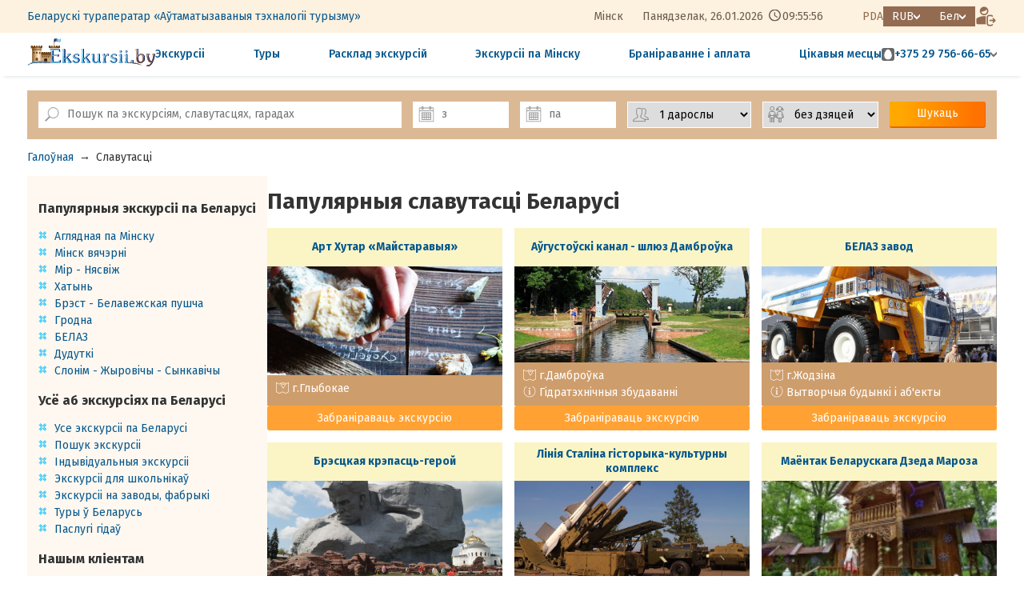

--- FILE ---
content_type: text/html; charset=utf8
request_url: https://ekskursii.by/by/?Dostoprimechatelnosti_Belarusi&type=105007&obl=6
body_size: 18647
content:
<!DOCTYPE html>
<html lang="by">
<head>
 <title>Славутасці - Помнікі - Брэсцкая вобласць - Экскурсіі з Мінска па Беларусі</title>
 <meta http-equiv="Content-Type" content="text/html; charset=utf-8">
 <meta name="description" content="Славутасці - Помнікі - Брэсцкая вобласць -  Экскурсіі і туры па Беларусі, экскурсіі з Мінска - Беларускі экскурсійны партал, экскурсіі бай, канікулы Беларусі, туры ў Беларусь, штодзённыя экскурсіі па Беларусі на аўтобусе з гідам, дзіцячыя экскурсіі, Мірскі замак, Нясвіжскі палац, Хатынь, Белавежская пушча, экскурсіі на Белаз і МТЗ">
 <link rel="alternate" media="only screen and (max-width: 640px)" href="https://pda.ekskursii.by/by/?Dostoprimechatelnosti_Belarusi&type=105007&obl=6">
 <link rel="alternate" hreflang="ru" href="https://ekskursii.by/?Dostoprimechatelnosti_Belarusi&type=105007&obl=6">
 <link rel="alternate" hreflang="be" href="https://ekskursii.by/by/?Dostoprimechatelnosti_Belarusi&type=105007&obl=6">
 <link rel="alternate" hreflang="en" href="https://ekskursii.by/en/?Dostoprimechatelnosti_Belarusi&type=105007&obl=6">
  <link rel="canonical" href="https://ekskursii.by/by/?Dostoprimechatelnosti_Belarusi&type=105007&obl=6">
   
                <meta property="og:image" content="https://ekskursii.by/images/logo_og.jpg">
                <meta property="og:title" content="Славутасці - Помнікі - Брэсцкая вобласць - Экскурсіі з Мінска па Беларусі">
                <meta property="og:url" content="https://ekskursii.by/by/?Dostoprimechatelnosti_Belarusi&type=105007&obl=6">
                <meta property="og:type" content="website">
                <meta property="og:description" content="Славутасці - Помнікі - Брэсцкая вобласць -  Экскурсіі і туры па Беларусі, экскурсіі з Мінска - Беларускі экскурсійны партал, экскурсіі бай, канікулы Беларусі, туры ў Беларусь, штодзённыя экскурсіі па Беларусі на аўтобусе з гідам, дзіцячыя экскурсіі, Мірскі замак, Нясвіжскі палац, Хатынь, Белавежская пушча, экскурсіі на Белаз і МТЗ Экскурсии и туры по Беларуси из Минска. Белорусский экскурсионный портал ekskursii.by. Групповые, индивидуальные, корпоративные, школьные экскурсии">
 
            <script type="application/ld+json" >
            {"@context":"https:\/\/schema.org","@type":"LodgingBusiness","address":"220007, \u0420\u044d\u0441\u043f\u0443\u0431\u043b\u0456\u043a\u0430 \u0411\u0435\u043b\u0430\u0440\u0443\u0441\u044c, \u0433.\u041c\u0456\u043d\u0441\u043a, \u0432\u0443\u043b.\u0421\u0443\u0440\u0430\u0436\u0441\u043a\u0430\u044f, 10, \u043a\u0430\u0431. 21","mainEntityOfPage":{"@type":"WebPage","@id":"https:\/\/ekskursii.by\/by\/?Dostoprimechatelnosti_Belarusi&type=105007&obl=6"},"image":{"@type":"ImageObject","url":"https:\/\/ekskursii.by\/images\/logo_og.jpg"},"name":"\u0421\u043b\u0430\u0432\u0443\u0442\u0430\u0441\u0446\u0456 - \u041f\u043e\u043c\u043d\u0456\u043a\u0456 - \u0411\u0440\u044d\u0441\u0446\u043a\u0430\u044f \u0432\u043e\u0431\u043b\u0430\u0441\u0446\u044c - \u042d\u043a\u0441\u043a\u0443\u0440\u0441\u0456\u0456 \u0437 \u041c\u0456\u043d\u0441\u043a\u0430 \u043f\u0430 \u0411\u0435\u043b\u0430\u0440\u0443\u0441\u0456","telephone":"+375173944913"}
            </script>
 <meta name="viewport" content="width=1200,user-scalable=yes">
 <link rel="shortcut icon" type="image/ico" href="favicon.ico"/>
 <link href="https://fonts.googleapis.com/css?family=Roboto" rel="stylesheet">
 <link href="https://fonts.googleapis.com/css?family=Roboto+Condensed" rel="stylesheet">
 <link href="https://fonts.googleapis.com/css?family=Fira+Sans:300,400,500,700" rel="stylesheet">
 <link rel="stylesheet" href="css/style.css?ver=67" type="text/css">
 <link rel="stylesheet" href="css/custom.css?ver=67" type="text/css">
 <link rel="stylesheet" href="https://static.att.by/css/balloon/balloon.css?ver=67" type="text/css">
 <script src="//static.att.by/css/jquerymin.js"></script>
 <link rel="stylesheet" href="//static.att.by/css/jquery-ui.css"/>
 <script src="//static.att.by/css/jquery-ui.js"></script>
 <script src="/js/contact_form.js?vers=67" rel="stylesheet"></script>
 <link rel="stylesheet" href="//static.att.by/js/new/fancy/jquery.fancybox.css" type="text/css" media="screen">
 <script src="//static.att.by/js/new/fancy/jquery.fancybox.pack.js"></script>
 <script src="/js/mainScript.js?vers=67"></script>
 <script src="/js/cookie.js"></script>
 <script src="//static.att.by/js/popupNotification/core.js?vers=67"></script>
 <link rel="stylesheet" href="//static.att.by/js/popupNotification/core.css?vers=67">

  <link rel="stylesheet" href="https://ekskursii.by/assets/core/components/attcarousel/att-carousel.min.css">
 <link rel="stylesheet" href="https://ekskursii.by/assets/libs/glightbox/glightbox.min.css">
 <script src="https://ekskursii.by/assets/libs/glightbox/glightbox.min.js"></script>

 <link rel="stylesheet" href="/assets/css/style.main2.css?ver=67" type="text/css">
 
                <!-- Google tag (gtag.js) -->
                <script async src="https://www.googletagmanager.com/gtag/js?id=G-YYM0EPVJT8"></script>
                <script>
                    window.dataLayer = window.dataLayer || [];
                    function gtag(){dataLayer.push(arguments);}
                    gtag('js', new Date());
                    gtag('config', 'G-YYM0EPVJT8');
                </script>
                <!-- Event snippet for Покупка conversion page
                In your html page, add the snippet and call gtag_report_conversion when someone clicks on the chosen link or button. -->
                <script>
                function gtag_report_conversion(url) {
                  var callback = function () {
                    if (typeof(url) != 'undefined') {
                      window.location = url;
                    }
                  };
                  gtag('event', 'conversion', {
                      'send_to': 'AW-16904979203/yH2oCIGjs6UaEIOG9vw-',
                      'value': 1.0,
                      'currency': 'USD',
                      'transaction_id': '',
                      'event_callback': callback
                  });
                  return false;
                }
                </script>
            
 
                <!-- Yandex.Metrika counter --> 
                <script type="text/javascript" > (function(m,e,t,r,i,k,a){m[i]=m[i]||function(){(m[i].a=m[i].a||[]).push(arguments)}; m[i].l=1*new Date();k=e.createElement(t),a=e.getElementsByTagName(t)[0],k.async=1,k.src=r,a.parentNode.insertBefore(k,a)}) (window, document, "script", "https://mc.yandex.ru/metrika/tag.js", "ym"); ym(13066231, "init", { clickmap:true, trackLinks:true, accurateTrackBounce:true, webvisor:true, ecommerce:"dataLayer" }); </script> 
                <noscript><div><img src="https://mc.yandex.ru/watch/13066231" style="position:absolute; left:-9999px;" alt="" /></div></noscript> 
                <!-- /Yandex.Metrika counter -->
            
 <!-- jivo: integration-->
 
 <style>.todo{display:none !important;}</style>
 <script>
 var SITE = {
 valutaName: 'RUB',
 lang: 'by',
 };
 var TRANS = {
 'connection error': 'Памылка злучэння, калі ласка, праверце падлучэнне да інтэрнэту',
 'wait for previous query': 'Пачакайце, дадзеныя адпраўляюцца...',
 }
 </script>
 <meta name="yandex-verification" content="64c85db531796fb7"/>

  <script src="https://ekskursii.by/assets/core/components/attcarousel/att-carousel.umd.js"></script>
 <script src="https://ekskursii.by/assets/libs/dayjs.min.js"></script>
 <script src="https://ekskursii.by/assets/libs/dayjs/plugins/timezone.js"></script>
 <script src="https://ekskursii.by/assets/libs/dayjs/plugins/utc.js"></script>
 <script>dayjs.extend(window.dayjs_plugin_timezone)</script>
 <script>dayjs.extend(window.dayjs_plugin_utc)</script>
</head>
<body >

<header class="header">
  
    <div class="header__wrapper header__wrapper-bg">
        <div class="container">
            <div class="header__wrapper-top">
                <div class="header__left">
                    <div class="header-menu">
                        <ul class="header-menu__list">
                            <li class="header-menu__list-item"><a class="header-menu__list-link" href="?O_predpriyatii" title="Падрабязней пра кампанію">Беларускі тураператар «Аўтаматызаваныя тэхналогіі турызму»</a></li>
 							<!--<li class="header-menu__list-item"><a class="header-menu__list-link" href="?Kontakty" title="Паглядзець кантакты">Кантакты</a></li>
 							<li class="header-menu__list-item"><a class="header-menu__list-link" href="?Oplata_ekskursij_po_Belarusi" title="Азнаёміцца з умовамі браніравання і аплаты">Браніраванне і аплата</a></li>
 							<li class="header-menu__list-item"><a class="header-menu__list-link" href="?skidki_na_ekskursii" title="Зніжкі на экскурсіі">Зніжкі</a></li>
                            <!--
                            <li class="header-menu__list-item">
                                <a class="header-menu__list-link" href="#" id="livesearch_input">
                                    <img class="icon-search" src="/assets/images/templates/web/icon-search.svg" alt="search" title="Поиск по экскурсиям, достопримечательностям, городам">
                                </a>
                            </li>
                            -->
                        </ul>
                    </div>
                </div>
                <div class="header__right header__block-flex">
                    <div class="header-data" id="headerData">
                        <span class="header-data__city">Мінск</span>
                        <span class="header-data__week"></span>,
                        <span class="header-data__day">--.--.----</span>
                        <span class="header-data__clock" style="width: 50px; display: inline-block;">--:--:--</span>
                    </div>
                    <div class="header__block-flex">
                        <a class="header__pda-link" href="https://pda.ekskursii.by/by/?Dostoprimechatelnosti_Belarusi&type=105007&obl=6" title="Мабільная версія">PDA</a>
                        <ul class="currency list-style-reset">
                            <li class="currency__item-main arrow-after--white">RUB</li>
                            <li id="setcountry" class="currency__list-wrapper">
                                <ul class="list-style-reset">
                                    <li class="currency__item js-set-currency" data-currency="BY">BYN</li>
                                    <li class="currency__item js-set-currency" data-currency="RU">RUB</li>
                                    <li class="currency__item js-set-currency" data-currency="ANY">EUR</li>
                                </ul>
                            </li>
                        </ul>
                        <ul id="setlang" class="lang_list list-style-reset">
                            <li class="lang_item-main arrow-after--white">Бел</li>
                            <li class="lang_list-wrapper">
                                <ul class="list-style-reset">
                                    <li class="lang_item"><a href="https://ekskursii.by/?Dostoprimechatelnosti_Belarusi&type=105007&obl=6">Рус</a></li>
                                    <li class="lang_item"><a href="https://ekskursii.by/by/?Dostoprimechatelnosti_Belarusi&type=105007&obl=6">Бел</a></li>
                                    <li class="lang_item"><a href="https://ekskursii.by/en/?Dostoprimechatelnosti_Belarusi&type=105007&obl=6">Eng</a></li>
                                </ul>
                            </li>
                        </ul>
                        <a href="https://broni.ekskursii.by/by/" class="btn-reset header__button--enter" title="Праверыць заяўку">
                            <img src="/assets/images/templates/web/icon-enter.png" alt="enter">
                        </a>
                    </div>
                </div>
            </div>
        </div>
    </div>

    <div class="header__wrapper">
        <div class="container">
            <div class="header__wrapper-footer">
                <a href="/by/" class="header__logo">
                    <img src="/assets/images/templates/web/icon-logo.svg" alt="Ekskursii.by" title="Беларускі экскурсійны партал">
                </a>
                <nav class="nav">
                    <ul class="nav__list">
						<li class="nav__item"><a href="?calendar&sort=name#Vse_ekskursii_belarusi" class="nav__link" title="Паглядзець усе экскурсіі">Экскурсіі</a></li>
                        <li class="nav__item"><a href="?Vse_ekskursii_belarusi=8059_Turi_v_Belarus" class="nav__link" title="Паглядзець усе туры">Туры</a></li>
                      	<li class="nav__item"><a href="?Grafik_sbornyh_ekskursii" class="nav__link" title="Паглядзець графік экскурсій">Расклад экскурсій</a></li>
 						<li class="nav__item"><a href="?ekskursii_po_minsku" class="nav__link" title="Паглядзець экскурсіі па Мінску">Экскурсіі па Мінску</a></li>
 						<!---->
 						<li class="nav__item"><a class="nav__link" href="?Oplata_ekskursij_po_Belarusi" title="Азнаёміцца з умовамі браніравання і аплаты">Браніраванне і аплата</a></li>
 						<li class="nav__item"><a href="?Dostoprimechatelnosti_Belarusi" class="nav__link" title="Паглядзець усе славутасці">Цікавыя месцы</a></li>
                    </ul>
                </nav>
                <div class="header-contact">
                    <div class="header-contact__wrapper">
                        <div class="header-contact__item header-contact__phone arrow-after--grey">
                            <div class="header-contact__icon-bg">
                                <img class="header-contact__icon" src="/assets/images/templates/web/icon-mts.svg" alt="mts">
                            </div>
                            <a class="header-contact__link" href="tel:+375297566665">+375 29 756-66-65</a>
                        </div>
                        <div class="header-contact__popover">
                            <div class="header-contact__list">
                                <div class="header-contact__item">
                                    <div class="header-contact__icon-bg">
                                        <img class="header-contact__icon" src="/assets/images/templates/web/icon-mts.svg" alt="mts">
                                    </div>
                                    <a class="header-contact__link" href="tel:+375297566665">+375 29 756-66-65 Пан - Няд</a>
                                </div>
                              

                                <div class="header-contact__item">
                                    <div class="header-contact__icon-bg">
                                        <img class="header-contact__icon" src="/assets/images/templates/web/icon-mts.svg" alt="mts">
                                    </div>
                                    <a class="header-contact__link" href="tel:+375295702598">+375 29 570-25-98 Пан - Пят</a>
                                </div>
                              
         
                                 <div class="header-contact__item">
                                    <div class="header-contact__icon-bg">
                                        <img class="header-contact__icon" src="/assets/images/templates/web/icon-a1.png" alt="a1">
                                    </div>
                                    <a class="header-contact__link" href="tel:+375291974008">+375 29 197-40-08 Пан - Пят</a>
                                </div>

                            
                                <div class="header-contact__item">
                                    <div class="header-contact__icon-bg">
                                        <img class="header-contact__icon" src="/assets/images/templates/web/icon-a1.png" alt="a1">
                                    </div>
                                    <a class="header-contact__link" href="tel:+375441903216">+375 29 190-32-16 Пан - Пят</a>
                                </div>
                              
                              
                              
                                <div class="header-contact__item">
                                    <img class="header-contact__icon" src="/assets/images/templates/web/icon-phone.svg" alt="phone">
                                    <a class="header-contact__link" href="tel:+375173944913">+375 17 394-49-13 Пан - Пят</a>
                                </div>
                                <a class="header-contact__link header-contact__link--quick" href="#" data-lt="quickOrder" id="btn_quick_order">Хуткая заявка</a>
                                <div class="header__social">
                                    <div class="social__wpapper">
                                        <a class="social__link social__link--viber" href="#" target="_blank"></a>
                                        <a class="social__link social__link--whatsapp" href="#" target="_blank"></a>
                                        <a class="social__link social__link--telegram" href="#" target="_blank"></a>
                                    </div>
                                </div>
                            </div>
                        </div>
                    </div>
                </div>
            </div>
        </div>
    </div>
</header>
<form method="post" style="display: none" id="setCurrencyForm">
 <input type="hidden" name="setcountry">
</form>
<script src="/assets/js/web/layout_header.js"></script>
<div id="top_nav"></div>

<script src="js/liveSearchAjax.js?v=67"></script>
<script src="//static.att.by/js/utf/jquery.ui.datepicker-by.js"></script>
<script src="//static.att.by/css/jquery.maskedinput.js" type="text/javascript"></script>
<div class="box_main_search">
    <div class="sticky_wrap" data-id="sticky_livesearch" id="livesearch_wrapper">
        <div class="container livesearch_wrapper">
            <a class="logo_box" href="https://ekskursii.by/">
                <img alt="ekskursii.by" class="logo_sticky" src="https://ekskursii.by/images/diz/logo_rubig.png" height="50">
            </a>
            <div class="top_search">
                <form class="main_search" method="get" id="livesearch_form">
                    <input type="hidden" name="calendar">
                    <div class="main_search_item wrap_search_input">
                        <label class="search_label icon_label" for="livesearch_input"></label>
                        <input type="text" id="livesearch_input" placeholder="Пошук па экскурсіям, славутасцях, гарадах" class="search_input elem_form"
                               autocomplete="off" name="search_value">
                    </div>
                    <div class="main_search_item">
                        <label class="datepicker_label icon_label" for="datepicker1"></label>
                        <input class="datepicker_input elem_form" type="text" id="datepicker1" placeholder="з"
                               data-value="2026-01-28"
                               name="date_start" autocomplete="off">
                    </div>
                    <div class="main_search_item">
                        <label class="datepicker_label icon_label" for="datepicker2"></label>
                        <input class="datepicker_input elem_form" type="text" id="datepicker2"
                               data-value="2026-01-28"
                               placeholder="па"
                               name="date_stop" autocomplete="off">
                    </div>
                    <div class="main_search_item">
                        <label class="num_persons_label icon_label" for="num_persons"></label>
                        <select name="count_adult" class="elem_form num_human" id="num_persons">
                            <!--{PEOPLE_COUNT_OPTIONS}-->
                            <option value="1" >1 дарослы</option><option value="2" >2 дарослых</option><option value="3" >3 дарослых</option><option value="4" >4 дарослых</option><option value="5" >5 дарослых</option><option value="6" >6 дарослых</option><option value="7" >7 дарослых</option><option value="8" >8 дарослых</option><option value="9" >9 дарослых</option><option value="10" >10 дарослых</option><option value="11" >11 дарослых</option><option value="12" >12 дарослых</option><option value="13" >13 дарослых</option><option value="14" >14 дарослых</option><option value="15" >15 дарослых</option><option value="16" >16 дарослых</option><option value="17" >17 дарослых</option><option value="18" >18 дарослых</option><option value="19" >19 дарослых</option><option value="20" >20 дарослых</option><option value="21" >21 дарослых</option><option value="22" >22 дарослых</option><option value="23" >23 дарослых</option><option value="24" >24 дарослых</option><option value="25" >25 дарослых</option><option value="26" >26 дарослых</option><option value="27" >27 дарослых</option><option value="28" >28 дарослых</option><option value="29" >29 дарослых</option><option value="30" >30 дарослых</option><option value="31" >31 дарослых</option><option value="32" >32 дарослых</option><option value="33" >33 дарослых</option><option value="34" >34 дарослых</option><option value="35" >35 дарослых</option><option value="36" >36 дарослых</option><option value="37" >37 дарослых</option><option value="38" >38 дарослых</option><option value="39" >39 дарослых</option><option value="40" >40 дарослых</option><option value="41" >41 дарослых</option><option value="42" >42 дарослых</option><option value="43" >43 дарослых</option><option value="44" >44 дарослых</option><option value="45" >45 дарослых</option><option value="46" >46 дарослых</option><option value="47" >47 дарослых</option><option value="48" >48 дарослых</option><option value="49" >49 дарослых</option><option value="50" >50 дарослых</option><option value="51" >51 дарослых</option><option value="52" >52 дарослых</option><option value="53" >53 дарослых</option><option value="54" >54 дарослых</option><option value="55" >55 дарослых</option><option value="56" >56 дарослых</option><option value="57" >57 дарослых</option><option value="58" >58 дарослых</option><option value="59" >59 дарослых</option><option value="60" >60 дарослых</option><option value="61" >61 дарослых</option><option value="62" >62 дарослых</option><option value="63" >63 дарослых</option><option value="64" >64 дарослых</option><option value="65" >65 дарослых</option><option value="66" >66 дарослых</option><option value="67" >67 дарослых</option><option value="68" >68 дарослых</option>
                        </select>
                    </div>
                    <div class="main_search_item">
                        <label class="num_child_label icon_label" for="num_child"></label>
                        <select name="count_child" class="elem_form num_human" id="num_child">
                            <option value="0" selected>без дзяцей</option><option value="1" >1 дзіця</option><option value="2" >2 дзяцей</option><option value="3" >3 дзяцей</option><option value="4" >4 дзяцей</option><option value="5" >5 дзяцей</option><option value="6" >6 дзяцей</option><option value="7" >7 дзяцей</option><option value="8" >8 дзяцей</option><option value="9" >9 дзяцей</option><option value="10" >10 дзяцей</option><option value="11" >11 дзяцей</option><option value="12" >12 дзяцей</option><option value="13" >13 дзяцей</option><option value="14" >14 дзяцей</option><option value="15" >15 дзяцей</option><option value="16" >16 дзяцей</option><option value="17" >17 дзяцей</option><option value="18" >18 дзяцей</option><option value="19" >19 дзяцей</option><option value="20" >20 дзяцей</option><option value="21" >21 дзяцей</option><option value="22" >22 дзяцей</option><option value="23" >23 дзяцей</option><option value="24" >24 дзяцей</option><option value="25" >25 дзяцей</option><option value="26" >26 дзяцей</option><option value="27" >27 дзяцей</option><option value="28" >28 дзяцей</option><option value="29" >29 дзяцей</option><option value="30" >30 дзяцей</option><option value="31" >31 дзяцей</option><option value="32" >32 дзяцей</option><option value="33" >33 дзяцей</option><option value="34" >34 дзяцей</option><option value="35" >35 дзяцей</option><option value="36" >36 дзяцей</option><option value="37" >37 дзяцей</option><option value="38" >38 дзяцей</option><option value="39" >39 дзяцей</option><option value="40" >40 дзяцей</option><option value="41" >41 дзяцей</option><option value="42" >42 дзяцей</option><option value="43" >43 дзяцей</option><option value="44" >44 дзяцей</option><option value="45" >45 дзяцей</option><option value="46" >46 дзяцей</option><option value="47" >47 дзяцей</option><option value="48" >48 дзяцей</option><option value="49" >49 дзяцей</option><option value="50" >50 дзяцей</option><option value="51" >51 дзяцей</option><option value="52" >52 дзяцей</option><option value="53" >53 дзяцей</option><option value="54" >54 дзяцей</option><option value="55" >55 дзяцей</option><option value="56" >56 дзяцей</option><option value="57" >57 дзяцей</option><option value="58" >58 дзяцей</option><option value="59" >59 дзяцей</option><option value="60" >60 дзяцей</option><option value="61" >61 дзяцей</option><option value="62" >62 дзяцей</option>
                        </select>
                    </div>
                    <div class="main_search_item">
                        <button class="button orange search_button" type="submit">Шукаць</button>
                    </div>
                </form>
                <div class="close_search_box">
                    <button class="close_search" type="button" id="closeSearch"></button>
                </div>
            </div>
            <ul id="livesearch_result" class="search_value_result">

            </ul>
        </div>
    </div>
</div>
<script>
    $(document).ready(function () {
        $("#datepicker1").datepicker({

            minDate: "+1",
            maxDate: "+1y +1w +3d",
            changeMonth: true,
            changeYear: true,
            dateFormat: "dd-mm-yy",
            showButtonPanel: false,
            constrainInput: true,


            onClose: function (selectedDate) {
                $("#datepicker2").datepicker("option", "minDate", selectedDate);
                var date = new Date(selectedDate);
                $("#datepicker2").focus();


            },

            showOn: "both",
            buttonImage: "//static.att.by/img/calendar16.png",
            buttonImageOnly: true,
            numberOfMonths: 1
        });

        $("#datepicker2").datepicker({

            minDate: "+1",
            maxDate: "+1y +1w +3d",
            changeMonth: true,
            changeYear: true,
            dateFormat: "dd-mm-yy",
            showButtonPanel: false,
            constrainInput: true,

            showOn: "both",
            buttonImage: "//static.att.by/img/calendar16.png",
            buttonImageOnly: true,
            numberOfMonths: 1
        });
    })
</script>
 <div class="main-page">
 <ul class="bread_crumbs"><li><a href="https://ekskursii.by/by/">Галоўная</a></li><li>&rarr;</li><li><span >Славутасці</span></li></ul>
 <div class="container">
 <div class="main-page__wrapper">
 <aside class="aside">
 <div class="aside__wrapper">
 <a name="Populiarnye_ekskursii" id="Populiarnye_ekskursii"></a>
<h3>Папулярныя экскурсіі па Беларусі</h3>
	<ul class="decor_list">
 		<li><a href="?Minsk_city_tour" title="Аглядная экскурсія па Мінску">Аглядная па Мінску</a></li>
 		<li><a href="?Evening_Minsk" title="Экскурсія Мінск вячэрні">Мінск вячэрні</a></li>
 		<li><a href="?Mir_Nesvizh" title="Экскурсія Мір - Нясвіж">Мір - Нясвіж</a></li>
 		<li><a href="?Memorialinyj_kompleks_Hatyni" title="Экскурсія Мемарыяльны комплекс Хатынь">Хатынь</a></li>
 		<li><a href="?Brestskaya_krepost_Belovezhskaya_puscha" title="Экскурсія Брэсцкая крэпасць - Белавежская пушча">Брэст - Белавежская пушча</a></li>
 		<li><a href="?Grodno_gorod_litovskih_knyazey_i_polskih_koroley" title="Экскурсія Каралеўскі горад Гродна">Гродна</a></li>
 		<li><a href="?BELAZ_brend_Belarusi" title="Экскурсія БЕЛАЗ - брэнд Беларусі">БЕЛАЗ</a></li>
 		<li><a href="?Dudutki" title="Экскурсія Дудуткі">Дудуткі</a></li>
 		<li><a href="?Slonim_Zhirovichi_Synkovichi" title="Экскурсія Слонім - Жыровічы - Сынкавічы">Слонім - Жыровічы - Сынкавічы</a></li>
      <!--<li><a style="color:green;" href="?novyi_god_ekskursii" title="Паглядзець экскурсіі на Новы год і Каляды 2026"><img height="16" width="12" border="0" src="//static.att.by/img/elkai.gif"> Навагоднiя канiкулы 2026</a></li> -->
</ul>


<!--<a name="Novyi_god_v_Belarusi" id="Novyi_god_v_Belarusi"></a>
<h3>Новы год у Беларусі</h3>
<ul class="decor_list">
 <li><a href="?V_gosti_k_Dedu_Morozu" title="Паглядзець экскурсіі да Дзеда Мароза">У госці да Дзеда Мароза</a></li>
 <li><a href="?novyi_god_ekskursii" title="Паглядзець экскурсіі на Новы год і Каляды 2025">Экскурсіі на Новы год і Каляды</a></li>
 <li><a href="?calendar=&search_value=&date_start=31-12-2024&date_stop=07-01-2025&duration%5B%5D=24-168&types%5B%5D=sbor" title="Паглядзець туры ў Беларусь Беларусь на Новы год ад 2 да 6 дзён">Туры ў Беларусь на Новы год</a></li>
</ul>-->

<a name="Vse_ob_ekskursiiakh_po_Belarusi" id="Vse_ob_ekskursiiakh_po_Belarusi"></a>
<h3>Усё аб экскурсіях па Беларусі</h3>
	<ul class="decor_list">
 		<li><a href="?Vse_ekskursii_belarusi" title="Паглядзець пералік усіх экскурсій па Беларусі">Усе экскурсіі па Беларусі</a></li>
        <li><a href="?calendar&sort=name#Vse_ekskursii_belarusi" title="Падбор экскурсій па параметрах">Пошук экскурсіі</a></li>
 		<li><a href="?Individualinye_ekskursii" title="Падрабязная інфармацыя пра арганізацыю індывідуальных экскурсій і тураў па Беларусі">Індывідуальныя экскурсіі</a></li>
 		<!--<li><a href="?Korporativnye_ekskursii_po_Belarusi" title="Падрабязная інфармацыя пра арганізацыю карпаратыўных мерапрыемстваў у Беларусі">Карпаратыўныя мерапрыемствы</a></li>-->
 		<li><a href="?Ekskursii_dlya_shkolinikov_na_1_den" title="Падрабязная інфармацыя пра экскурсіі для школьнікаў Беларусі">Экскурсіі для школьнікаў</a></li>
 		<li><a href="?Ekskursii_na_fabriki_zavody_Belarusi"
 title="Падрабязная інфармацыя пра экскурсіі на заводы і фабрыкі Беларусі">Экскурсіі на заводы, фабрыкі</a></li>
 		<li><a href="?Vse_ekskursii_belarusi=8059_Turi_v_Belarus" title="Падрабязная інфармацыя пра шматдзённыя туры ў Беларусь">Туры ў Беларусь</a></li>
 		<li><a href="?Uslugi_gida" title="Паслугі сертыфікаваных гідаў у Беларусі">Паслугі гідаў</a></li>
	</ul>

<a name="Nashim_clientam" id="Nashim_clientam"></a>
<h3>Нашым кліентам</h3>
	<ul class="decor_list">
 		<li><a href="?Oplata_ekskursij_po_Belarusi" title="Паглядзець правілы замовы і аплаты экскурсій і тураў на інтэрнэт-партале Ekskursii.by">Як замовіць і аплаціць экскурсію</a></li>
 		<li><a href="?skidki_na_ekskursii" title="Інфармацыя пра зніжкі на экскурсіі">Зніжкі на экскурсіі</a></li>
 		<li><a href="?Podarochnye_sertifikaty" title="Падарункавыя сертыфікаты на экскурсіі і туры па Беларусі">Падарункавыя сертыфікаты</a></li>
 		<li><a href="?Vopros_otvet" title="Адказы на частыя пытанні па экскурсіях па Беларусі">Пытанне - адказ</a></li>
 		<li><a href="?Pamyatka_eskursanta" title="Азнаёміцца з правіламі асабістай бяспекі падчас экскурсіі">Памятка экскурсанта</a></li>
 		<li><a href="?Podrobno_o_portale_Ekskursii_by" title="Падрабязна пра партал Ekskursii.by Экскурсіі па Беларусі">Аб партале Ekskursii.by</a></li>
 		<li><a href="?Karta_portala" title="Карта інтэрнэт-партала Ekskursii.by Экскурсіі па Беларусі">Карта партала</a></li>
 		<li><a href="?Kontakty" title="Кантакты экскурсійнага аддзела">Кантакты</a></li>
	</ul>

<a name="Poleznaia_informatciia" id="Poleznaia_informatciia"></a>
<h3>Карысная інфармацыя</h3>
	<ul class="decor_list">
 		<li><a href="?Informaciya_o_Belarusi" title="Інфармацыя пра Беларусь">Пра Беларусь</a></li>
 		<!--<li><a href="?Bezvizovyj_vezd_v_Respubliku_Belarusi" title="Падрабязна пра бязвізавы ўезд у Беларусь">У Беларусь без візы</a></li>-->
     	<li><a href="?Turizm_v_Belarusi" title="Турызм у Беларусі">Турызм у Беларусі</a></li>
      	<li><a href="?Goroda_Belarusi" title="Паглядзець апісанні гарадоў Беларусі">Гарады</a></li>
  		<li><a href="?Dostoprimechatelnosti_Belarusi" title="Паглядзець славутасці Беларусі">Славутасці</a></li>
  		<li><a href="?Karta_Belarusi" title="Славутасці Беларусі на мапе">Карта Беларусі</a></li>
 		<li><a href="?Muzei_Belarusi" title="Паглядзець музеі Беларусі">Музеі</a></li>
 		<li><a href="?Suveniry_iz_Belarusi" title="Што прывезці з Беларусі">Сувеніры з Беларусі</a></li>
      <li><a href="?chto_posmotret_v_minske" title="Паглядзець падборку цiкавых мясцiн Мiнска">Што паглядзець у Мiнску</a></li>
 		<li><a href="?Shopping_v_Minske" title="Лепшыя месцы для шопінгу ў Мінску">Шопінг у Мінску</a></li>
       <li><a href="?Nematerialnoe_kulturnoe_nasledie_Belarusi" title="Унікальныя народныя традыцыі і абрады Беларусі">Нематэрыяльная спадчына</a></li>
 		<li><a href="?Legendy" title="Легенды і паданні">Легенды і паданні Беларусі</a></li>
	</ul>
 </div>
 </aside>
 <main>
 <div class="pop_museums">
 <h1>Папулярныя славутасці Беларусі</h1>
 <ul class="top_tour_box top_tour_box--museum">
    <li class="top_tour_wrap">
 <a class="top_tour_item" href="?Dostoprimechatelnosti_Belarusi=16238_">
 <p class="name_tour">Арт Хутар «Майстаравыя»&#8206;</p>
 <div class="bg_pic" style="background-image: url('https://ekskursii.by/images/obj2/16238/2_.jpg')"></div>
 <div class="bottom_box" style="display: grid;">
 <span class="route"
 style="text-overflow: ellipsis; white-space: nowrap; overflow: hidden;">г.Глыбокае</span>
 <span class="type" style="text-overflow: ellipsis; white-space: nowrap; overflow: hidden;"></span>
 </div>
 </a>
 <a class="button simple_orange" rel="nofollow" href="?order&prim=%D0%A1%D0%BB%D0%B0%D0%B2%D1%83%D1%82%D0%B0%D1%81%D1%86%D1%8C+%D0%90%D1%80%D1%82+%D0%A5%D1%83%D1%82%D0%B0%D1%80+%C2%AB%D0%9C%D0%B0%D0%B9%D1%81%D1%82%D0%B0%D1%80%D0%B0%D0%B2%D1%8B%D1%8F%C2%BB%26%238206%3B">Забраніраваць экскурсію</a>
 </li>
   <li class="top_tour_wrap">
 <a class="top_tour_item" href="?Dostoprimechatelnosti_Belarusi=16041_Avgustovskiy_kanal_shlyuz_Dombrovka">
 <p class="name_tour">Аўгустоўскі канал - шлюз Дамброўка</p>
 <div class="bg_pic" style="background-image: url('https://ekskursii.by/images/obj2/16041/1_.jpg')"></div>
 <div class="bottom_box" style="display: grid;">
 <span class="route"
 style="text-overflow: ellipsis; white-space: nowrap; overflow: hidden;">г.Дамброўка</span>
 <span class="type" style="text-overflow: ellipsis; white-space: nowrap; overflow: hidden;">Гідратэхнічныя збудаванні</span>
 </div>
 </a>
 <a class="button simple_orange" rel="nofollow" href="?order&prim=%D0%A1%D0%BB%D0%B0%D0%B2%D1%83%D1%82%D0%B0%D1%81%D1%86%D1%8C+%D0%90%D1%9E%D0%B3%D1%83%D1%81%D1%82%D0%BE%D1%9E%D1%81%D0%BA%D1%96+%D0%BA%D0%B0%D0%BD%D0%B0%D0%BB+-+%D1%88%D0%BB%D1%8E%D0%B7+%D0%94%D0%B0%D0%BC%D0%B1%D1%80%D0%BE%D1%9E%D0%BA%D0%B0">Забраніраваць экскурсію</a>
 </li>
   <li class="top_tour_wrap">
 <a class="top_tour_item" href="?Dostoprimechatelnosti_Belarusi=18100_BELAZ">
 <p class="name_tour">БЕЛАЗ завод</p>
 <div class="bg_pic" style="background-image: url('https://ekskursii.by/images/obj2/18100/7_.jpg')"></div>
 <div class="bottom_box" style="display: grid;">
 <span class="route"
 style="text-overflow: ellipsis; white-space: nowrap; overflow: hidden;">г.Жодзіна</span>
 <span class="type" style="text-overflow: ellipsis; white-space: nowrap; overflow: hidden;">Вытворчыя будынкі і аб'екты</span>
 </div>
 </a>
 <a class="button simple_orange" rel="nofollow" href="?order&prim=%D0%A1%D0%BB%D0%B0%D0%B2%D1%83%D1%82%D0%B0%D1%81%D1%86%D1%8C+%D0%91%D0%95%D0%9B%D0%90%D0%97+%D0%B7%D0%B0%D0%B2%D0%BE%D0%B4">Забраніраваць экскурсію</a>
 </li>
   <li class="top_tour_wrap">
 <a class="top_tour_item" href="?Dostoprimechatelnosti_Belarusi=16369_Brestskaya_krepost_geroy">
 <p class="name_tour">Брэсцкая крэпасць-герой</p>
 <div class="bg_pic" style="background-image: url('https://ekskursii.by/images/obj2/16369/32_.jpg')"></div>
 <div class="bottom_box" style="display: grid;">
 <span class="route"
 style="text-overflow: ellipsis; white-space: nowrap; overflow: hidden;">г.Брэст</span>
 <span class="type" style="text-overflow: ellipsis; white-space: nowrap; overflow: hidden;">Замкі, крэпасці, умацаванні, Мемарыяльны комплекс</span>
 </div>
 </a>
 <a class="button simple_orange" rel="nofollow" href="?order&prim=%D0%A1%D0%BB%D0%B0%D0%B2%D1%83%D1%82%D0%B0%D1%81%D1%86%D1%8C+%D0%91%D1%80%D1%8D%D1%81%D1%86%D0%BA%D0%B0%D1%8F+%D0%BA%D1%80%D1%8D%D0%BF%D0%B0%D1%81%D1%86%D1%8C-%D0%B3%D0%B5%D1%80%D0%BE%D0%B9">Забраніраваць экскурсію</a>
 </li>
   <li class="top_tour_wrap">
 <a class="top_tour_item" href="?Dostoprimechatelnosti_Belarusi=17868_Liniya_Stalina">
 <p class="name_tour">Лінія Сталіна гісторыка-культурны комплекс</p>
 <div class="bg_pic" style="background-image: url('https://ekskursii.by/images/obj2/17868/15_.jpg')"></div>
 <div class="bottom_box" style="display: grid;">
 <span class="route"
 style="text-overflow: ellipsis; white-space: nowrap; overflow: hidden;">г.Лашаны</span>
 <span class="type" style="text-overflow: ellipsis; white-space: nowrap; overflow: hidden;">Спартыўна-забаўляльныя аб'екты, Мемарыяльны комплекс</span>
 </div>
 </a>
 <a class="button simple_orange" rel="nofollow" href="?order&prim=%D0%A1%D0%BB%D0%B0%D0%B2%D1%83%D1%82%D0%B0%D1%81%D1%86%D1%8C+%D0%9B%D1%96%D0%BD%D1%96%D1%8F+%D0%A1%D1%82%D0%B0%D0%BB%D1%96%D0%BD%D0%B0+%D0%B3%D1%96%D1%81%D1%82%D0%BE%D1%80%D1%8B%D0%BA%D0%B0-%D0%BA%D1%83%D0%BB%D1%8C%D1%82%D1%83%D1%80%D0%BD%D1%8B+%D0%BA%D0%BE%D0%BC%D0%BF%D0%BB%D0%B5%D0%BA%D1%81">Забраніраваць экскурсію</a>
 </li>
   <li class="top_tour_wrap">
 <a class="top_tour_item" href="?Dostoprimechatelnosti_Belarusi=17856_Pomeste_Belorusskogo_Deda_Moroza">
 <p class="name_tour">Маёнтак Беларускага Дзеда Мароза</p>
 <div class="bg_pic" style="background-image: url('https://ekskursii.by/images/obj2/17856/1_.jpg')"></div>
 <div class="bottom_box" style="display: grid;">
 <span class="route"
 style="text-overflow: ellipsis; white-space: nowrap; overflow: hidden;">г.Камянюкі Белавежская пушча</span>
 <span class="type" style="text-overflow: ellipsis; white-space: nowrap; overflow: hidden;">Палацы і сядзібы</span>
 </div>
 </a>
 <a class="button simple_orange" rel="nofollow" href="?order&prim=%D0%A1%D0%BB%D0%B0%D0%B2%D1%83%D1%82%D0%B0%D1%81%D1%86%D1%8C+%D0%9C%D0%B0%D1%91%D0%BD%D1%82%D0%B0%D0%BA+%D0%91%D0%B5%D0%BB%D0%B0%D1%80%D1%83%D1%81%D0%BA%D0%B0%D0%B3%D0%B0+%D0%94%D0%B7%D0%B5%D0%B4%D0%B0+%D0%9C%D0%B0%D1%80%D0%BE%D0%B7%D0%B0">Забраніраваць экскурсію</a>
 </li>
   <li class="top_tour_wrap">
 <a class="top_tour_item" href="?Dostoprimechatelnosti_Belarusi=17768_Hatyn">
 <p class="name_tour">Мемарыяльны комплекс «Хатынь»</p>
 <div class="bg_pic" style="background-image: url('https://ekskursii.by/images/obj2/17768/25_.jpg')"></div>
 <div class="bottom_box" style="display: grid;">
 <span class="route"
 style="text-overflow: ellipsis; white-space: nowrap; overflow: hidden;">г.Хатынь</span>
 <span class="type" style="text-overflow: ellipsis; white-space: nowrap; overflow: hidden;">Мемарыяльны комплекс</span>
 </div>
 </a>
 <a class="button simple_orange" rel="nofollow" href="?order&prim=%D0%A1%D0%BB%D0%B0%D0%B2%D1%83%D1%82%D0%B0%D1%81%D1%86%D1%8C+%D0%9C%D0%B5%D0%BC%D0%B0%D1%80%D1%8B%D1%8F%D0%BB%D1%8C%D0%BD%D1%8B+%D0%BA%D0%BE%D0%BC%D0%BF%D0%BB%D0%B5%D0%BA%D1%81+%C2%AB%D0%A5%D0%B0%D1%82%D1%8B%D0%BD%D1%8C%C2%BB">Забраніраваць экскурсію</a>
 </li>
   <li class="top_tour_wrap">
 <a class="top_tour_item" href="?Dostoprimechatelnosti_Belarusi=17904_Dudutki">
 <p class="name_tour">Музейны комплекс старадаўніх народных рамёстваў і тэхналогій «Дудуткі»</p>
 <div class="bg_pic" style="background-image: url('https://ekskursii.by/images/obj2/17904/140_.jpg')"></div>
 <div class="bottom_box" style="display: grid;">
 <span class="route"
 style="text-overflow: ellipsis; white-space: nowrap; overflow: hidden;">г.Пціч</span>
 <span class="type" style="text-overflow: ellipsis; white-space: nowrap; overflow: hidden;">Аб'екты культуры</span>
 </div>
 </a>
 <a class="button simple_orange" rel="nofollow" href="?order&prim=%D0%A1%D0%BB%D0%B0%D0%B2%D1%83%D1%82%D0%B0%D1%81%D1%86%D1%8C+%D0%9C%D1%83%D0%B7%D0%B5%D0%B9%D0%BD%D1%8B+%D0%BA%D0%BE%D0%BC%D0%BF%D0%BB%D0%B5%D0%BA%D1%81+%D1%81%D1%82%D0%B0%D1%80%D0%B0%D0%B4%D0%B0%D1%9E%D0%BD%D1%96%D1%85+%D0%BD%D0%B0%D1%80%D0%BE%D0%B4%D0%BD%D1%8B%D1%85+%D1%80%D0%B0%D0%BC%D1%91%D1%81%D1%82%D0%B2%D0%B0%D1%9E+%D1%96+%D1%82%D1%8D%D1%85%D0%BD%D0%B0%D0%BB%D0%BE%D0%B3%D1%96%D0%B9+%C2%AB%D0%94%D1%83%D0%B4%D1%83%D1%82%D0%BA%D1%96%C2%BB">Забраніраваць экскурсію</a>
 </li>
   <li class="top_tour_wrap">
 <a class="top_tour_item" href="?Dostoprimechatelnosti_Belarusi=16218_Mirskiy_zamok">
 <p class="name_tour">Мірскі замак</p>
 <div class="bg_pic" style="background-image: url('https://ekskursii.by/images/obj2/16218/51_.jpg')"></div>
 <div class="bottom_box" style="display: grid;">
 <span class="route"
 style="text-overflow: ellipsis; white-space: nowrap; overflow: hidden;">г.Мір</span>
 <span class="type" style="text-overflow: ellipsis; white-space: nowrap; overflow: hidden;">Замкі, крэпасці, умацаванні</span>
 </div>
 </a>
 <a class="button simple_orange" rel="nofollow" href="?order&prim=%D0%A1%D0%BB%D0%B0%D0%B2%D1%83%D1%82%D0%B0%D1%81%D1%86%D1%8C+%D0%9C%D1%96%D1%80%D1%81%D0%BA%D1%96+%D0%B7%D0%B0%D0%BC%D0%B0%D0%BA">Забраніраваць экскурсію</a>
 </li>
   <li class="top_tour_wrap">
 <a class="top_tour_item" href="?Dostoprimechatelnosti_Belarusi=16206_Nacionalnaya_Biblioteka_Belarusi">
 <p class="name_tour">Нацыянальная Бібліятэка Беларусі</p>
 <div class="bg_pic" style="background-image: url('https://ekskursii.by/images/obj2/16206/34_.jpg')"></div>
 <div class="bottom_box" style="display: grid;">
 <span class="route"
 style="text-overflow: ellipsis; white-space: nowrap; overflow: hidden;">г.Мінск</span>
 <span class="type" style="text-overflow: ellipsis; white-space: nowrap; overflow: hidden;">Аб'екты культуры</span>
 </div>
 </a>
 <a class="button simple_orange" rel="nofollow" href="?order&prim=%D0%A1%D0%BB%D0%B0%D0%B2%D1%83%D1%82%D0%B0%D1%81%D1%86%D1%8C+%D0%9D%D0%B0%D1%86%D1%8B%D1%8F%D0%BD%D0%B0%D0%BB%D1%8C%D0%BD%D0%B0%D1%8F+%D0%91%D1%96%D0%B1%D0%BB%D1%96%D1%8F%D1%82%D1%8D%D0%BA%D0%B0+%D0%91%D0%B5%D0%BB%D0%B0%D1%80%D1%83%D1%81%D1%96">Забраніраваць экскурсію</a>
 </li>
   <li class="top_tour_wrap">
 <a class="top_tour_item" href="?Dostoprimechatelnosti_Belarusi=17958_Nacionalnyy_park_Belovezhskaya_puscha">
 <p class="name_tour">Нацыянальны парк «Белавежская пушча»</p>
 <div class="bg_pic" style="background-image: url('https://ekskursii.by/images/obj2/17958/32_.jpg')"></div>
 <div class="bottom_box" style="display: grid;">
 <span class="route"
 style="text-overflow: ellipsis; white-space: nowrap; overflow: hidden;">г.Камянюкі Белавежская пушча</span>
 <span class="type" style="text-overflow: ellipsis; white-space: nowrap; overflow: hidden;">Прыродныя помнікі</span>
 </div>
 </a>
 <a class="button simple_orange" rel="nofollow" href="?order&prim=%D0%A1%D0%BB%D0%B0%D0%B2%D1%83%D1%82%D0%B0%D1%81%D1%86%D1%8C+%D0%9D%D0%B0%D1%86%D1%8B%D1%8F%D0%BD%D0%B0%D0%BB%D1%8C%D0%BD%D1%8B+%D0%BF%D0%B0%D1%80%D0%BA+%C2%AB%D0%91%D0%B5%D0%BB%D0%B0%D0%B2%D0%B5%D0%B6%D1%81%D0%BA%D0%B0%D1%8F+%D0%BF%D1%83%D1%88%D1%87%D0%B0%C2%BB">Забраніраваць экскурсію</a>
 </li>
   <li class="top_tour_wrap">
 <a class="top_tour_item" href="?Dostoprimechatelnosti_Belarusi=16232_Nesvizhskiy_dvorec_Radzivillov">
 <p class="name_tour">Нясвіжскі замак</p>
 <div class="bg_pic" style="background-image: url('https://ekskursii.by/images/obj2/16232/75_.jpg')"></div>
 <div class="bottom_box" style="display: grid;">
 <span class="route"
 style="text-overflow: ellipsis; white-space: nowrap; overflow: hidden;">г.Нясвіж</span>
 <span class="type" style="text-overflow: ellipsis; white-space: nowrap; overflow: hidden;">Палацы і сядзібы</span>
 </div>
 </a>
 <a class="button simple_orange" rel="nofollow" href="?order&prim=%D0%A1%D0%BB%D0%B0%D0%B2%D1%83%D1%82%D0%B0%D1%81%D1%86%D1%8C+%D0%9D%D1%8F%D1%81%D0%B2%D1%96%D0%B6%D1%81%D0%BA%D1%96+%D0%B7%D0%B0%D0%BC%D0%B0%D0%BA">Забраніраваць экскурсію</a>
 </li>
   </ul>
 <a name="filter"></a>
 <div>
 <ul class="list_museum_types">
  <li class="">
 <a class="place_type_item" href="?Dostoprimechatelnosti_Belarusi=&type=vse&obl=6#filter">
 <span class="type_name">Усе славутасці <span class="count">456</span></span>
 </a>
 </li>
  <li class="">
 <a class="place_type_item" href="?Dostoprimechatelnosti_Belarusi&type=105030&obl=6#filter">
 <span class="type_name">Аб'екты культуры <span class="count">9</span></span>
 </a>
 </li>
  <li class="">
 <a class="place_type_item" href="?Dostoprimechatelnosti_Belarusi&type=105002&obl=6#filter">
 <span class="type_name">Археалагічныя помнікі <span class="count">5</span></span>
 </a>
 </li>
  <li class="">
 <a class="place_type_item" href="?Dostoprimechatelnosti_Belarusi&type=105018&obl=6#filter">
 <span class="type_name">Вакзалы, ж/д і паштовыя станцыі <span class="count">4</span></span>
 </a>
 </li>
  <li class="">
 <a class="place_type_item" href="?Dostoprimechatelnosti_Belarusi&type=105013&obl=6#filter">
 <span class="type_name">Вежы, брамы <span class="count">1</span></span>
 </a>
 </li>
  <li class="">
 <a class="place_type_item" href="?Dostoprimechatelnosti_Belarusi&type=105029&obl=6#filter">
 <span class="type_name">Вытворчыя будынкі і аб'екты <span class="count">4</span></span>
 </a>
 </li>
  <li class="">
 <a class="place_type_item" href="?Dostoprimechatelnosti_Belarusi&type=105033&obl=6#filter">
 <span class="type_name">Гідратэхнічныя збудаванні <span class="count">2</span></span>
 </a>
 </li>
  <li class="">
 <a class="place_type_item" href="?Dostoprimechatelnosti_Belarusi&type=105051&obl=6#filter">
 <span class="type_name">Драўлянае дойлідства <span class="count">91</span></span>
 </a>
 </li>
  <li class="">
 <a class="place_type_item" href="?Dostoprimechatelnosti_Belarusi&type=105011&obl=6#filter">
 <span class="type_name">Замкі, крэпасці, умацаванні <span class="count">6</span></span>
 </a>
 </li>
  <li class="">
 <a class="place_type_item" href="?Dostoprimechatelnosti_Belarusi&type=105015&obl=6#filter">
 <span class="type_name">Касцёлы <span class="count">29</span></span>
 </a>
 </li>
  <li class="">
 <a class="place_type_item" href="?Dostoprimechatelnosti_Belarusi&type=105035&obl=6#filter">
 <span class="type_name">Манастыры <span class="count">5</span></span>
 </a>
 </li>
  <li class="">
 <a class="place_type_item" href="?Dostoprimechatelnosti_Belarusi&type=105009&obl=6#filter">
 <span class="type_name">Мемарыяльны комплекс <span class="count">11</span></span>
 </a>
 </li>
  <li class="">
 <a class="place_type_item" href="?Dostoprimechatelnosti_Belarusi&type=105052&obl=6#filter">
 <span class="type_name">Месца паломніцтва <span class="count">3</span></span>
 </a>
 </li>
  <li class="">
 <a class="place_type_item" href="?Dostoprimechatelnosti_Belarusi&type=105020&obl=6#filter">
 <span class="type_name">Могілкі, пахаванні, капліцы <span class="count">13</span></span>
 </a>
 </li>
  <li class="">
 <a class="place_type_item" href="?Dostoprimechatelnosti_Belarusi&type=105024&obl=6#filter">
 <span class="type_name">Мячэці <span class="count">0</span></span>
 </a>
 </li>
  <li class="">
 <a class="place_type_item" href="?Dostoprimechatelnosti_Belarusi&type=105004&obl=6#filter">
 <span class="type_name">Палацы і сядзібы <span class="count">21</span></span>
 </a>
 </li>
  <li class="">
 <a class="place_type_item" href="?Dostoprimechatelnosti_Belarusi&type=105010&obl=6#filter">
 <span class="type_name">Паркі, скверы <span class="count">17</span></span>
 </a>
 </li>
  <li class="">
 <a class="place_type_item" href="?Dostoprimechatelnosti_Belarusi&type=105005&obl=6#filter">
 <span class="type_name">Плошчы і гарадская забудова <span class="count">13</span></span>
 </a>
 </li>
  <li class="place_type_chosen">
 <a class="place_type_item" href="?Dostoprimechatelnosti_Belarusi&type=105007&obl=6#filter">
 <span class="type_name">Помнікі <span class="count">26</span></span>
 </a>
 </li>
  <li class="">
 <a class="place_type_item" href="?Dostoprimechatelnosti_Belarusi&type=105050&obl=6#filter">
 <span class="type_name">Прыродныя помнікі <span class="count">5</span></span>
 </a>
 </li>
  <li class="">
 <a class="place_type_item" href="?Dostoprimechatelnosti_Belarusi&type=105006&obl=6#filter">
 <span class="type_name">Ратушы і гандлёвыя рады <span class="count">1</span></span>
 </a>
 </li>
  <li class="">
 <a class="place_type_item" href="?Dostoprimechatelnosti_Belarusi&type=105049&obl=6#filter">
 <span class="type_name">Сельскія аграсядзібы <span class="count">4</span></span>
 </a>
 </li>
  <li class="">
 <a class="place_type_item" href="?Dostoprimechatelnosti_Belarusi&type=105022&obl=6#filter">
 <span class="type_name">Спартыўна-забаўляльныя аб'екты <span class="count">7</span></span>
 </a>
 </li>
  <li class="">
 <a class="place_type_item" href="?Dostoprimechatelnosti_Belarusi&type=105016&obl=6#filter">
 <span class="type_name">Сінагогі <span class="count">4</span></span>
 </a>
 </li>
  <li class="">
 <a class="place_type_item" href="?Dostoprimechatelnosti_Belarusi&type=105001&obl=6#filter">
 <span class="type_name">Цэрквы <span class="count">175</span></span>
 </a>
 </li>
  </ul>
 <ul class="list_museum_obl">
  <li class="">
 <a class="place_type_item" href="?Dostoprimechatelnosti_Belarusi=&type=105007&obl=vse#filter">
 <span class="obl_name">Уся Беларусь <span class="count">101</span></span>
 </a>
 </li>
  <li class="place_obl_chosen">
 <a class="place_type_item" href="?Dostoprimechatelnosti_Belarusi&type=105007&obl=6#filter">
 <span class="obl_name">Брэсцкая вобласць <span class="count">26</span></span>
 </a>
 </li>
  <li class="">
 <a class="place_type_item" href="?Dostoprimechatelnosti_Belarusi&type=105007&obl=5#filter">
 <span class="obl_name">Віцебская вобласць <span class="count">18</span></span>
 </a>
 </li>
  <li class="">
 <a class="place_type_item" href="?Dostoprimechatelnosti_Belarusi&type=105007&obl=4#filter">
 <span class="obl_name">Гомельская вобласць <span class="count">10</span></span>
 </a>
 </li>
  <li class="">
 <a class="place_type_item" href="?Dostoprimechatelnosti_Belarusi&type=105007&obl=3#filter">
 <span class="obl_name">Гродзенская вобласць <span class="count">18</span></span>
 </a>
 </li>
  <li class="">
 <a class="place_type_item" href="?Dostoprimechatelnosti_Belarusi&type=105007&obl=1#filter">
 <span class="obl_name">Мiнская вобласць <span class="count">22</span></span>
 </a>
 </li>
  <li class="">
 <a class="place_type_item" href="?Dostoprimechatelnosti_Belarusi&type=105007&obl=2#filter">
 <span class="obl_name">Магілёўская вобласць <span class="count">7</span></span>
 </a>
 </li>
  </ul>
 </div>
 <div class="wrap_map">
 <h2>Размяшчэнне славутасцяў на карце</h2>
 <script src="https://api-maps.yandex.ru/2.1/?lang=ru_RU&apikey=196d5723-438f-40e9-b145-5322e1780004" ></script>
            <script src="/js/objmap_control.js"></script>
            <script>
            // запускается после инициализации карты в yandexMapControl
            function addMapInit(){
               [{"id":0,"coordinates":["52.321485","25.297869"],"title":"\u0411\u0435\u0437\u0434\u0437\u0435\u0436\u0441\u043a\u0430\u044f \u043c\u0435\u043c\u0430\u0440\u044b\u044f\u043b\u044c\u043d\u0430\u044f \u043a\u0430\u043b\u043e\u043d\u0430","balloonContent":"<div style=\"width:170px;padding:10px;\">\n    <a href=\"?Dostoprimechatelnosti_Belarusi=16008_Bezdezhskaya_memorialnaya_kolonna\"\n       style=\"width:150px;height:100px;background-image: url('https:\/\/ekskursii.by\/images\/obj2\/16008\/1_clear_resize1.jpg');background-size: cover;background-repeat: no-repeat;background-position: center center;display: block;\">\n\n    <\/a>\n    <a href=\"?Dostoprimechatelnosti_Belarusi=16008_Bezdezhskaya_memorialnaya_kolonna\" target=\"_blank\"><h4>\u0411\u0435\u0437\u0434\u0437\u0435\u0436\u0441\u043a\u0430\u044f \u043c\u0435\u043c\u0430\u0440\u044b\u044f\u043b\u044c\u043d\u0430\u044f \u043a\u0430\u043b\u043e\u043d\u0430<\/h4><\/a>\n<\/div>"},{"id":0,"coordinates":["53.128793","26.044483"],"title":"\u041f\u0430\u0440\u0430\u0432\u043e\u0437 - \u043f\u043e\u043c\u043d\u0456\u043a \u0431\u0435\u043b\u0430\u0440\u0443\u0441\u043a\u0430\u0439 \u0447\u044b\u0433\u0443\u043d\u0446\u044b","balloonContent":"<div style=\"width:170px;padding:10px;\">\n    <a href=\"?Dostoprimechatelnosti_Belarusi=16402_Parovoz_pamyatnik_belorusskoy_zheleznoy_doroge\"\n       style=\"width:150px;height:100px;background-image: url('https:\/\/ekskursii.by\/images\/obj2\/16402\/1_clear_resize1.jpg');background-size: cover;background-repeat: no-repeat;background-position: center center;display: block;\">\n\n    <\/a>\n    <a href=\"?Dostoprimechatelnosti_Belarusi=16402_Parovoz_pamyatnik_belorusskoy_zheleznoy_doroge\" target=\"_blank\"><h4>\u041f\u0430\u0440\u0430\u0432\u043e\u0437 - \u043f\u043e\u043c\u043d\u0456\u043a \u0431\u0435\u043b\u0430\u0440\u0443\u0441\u043a\u0430\u0439 \u0447\u044b\u0433\u0443\u043d\u0446\u044b<\/h4><\/a>\n<\/div>"},{"id":0,"coordinates":["52.112778","26.107228"],"title":"\u041f\u043e\u043c\u043d\u0456\u043a \u0412.\u0417. \u0425\u0430\u0440\u0443\u0436\u0430\u0439","balloonContent":"<div style=\"width:170px;padding:10px;\">\n    <a href=\"?Dostoprimechatelnosti_Belarusi=16449_Pamyatnik_V_Z_Horuzhey\"\n       style=\"width:150px;height:100px;background-image: url('https:\/\/ekskursii.by\/images\/obj2\/16449\/2_clear_resize1.jpg');background-size: cover;background-repeat: no-repeat;background-position: center center;display: block;\">\n\n    <\/a>\n    <a href=\"?Dostoprimechatelnosti_Belarusi=16449_Pamyatnik_V_Z_Horuzhey\" target=\"_blank\"><h4>\u041f\u043e\u043c\u043d\u0456\u043a \u0412.\u0417. \u0425\u0430\u0440\u0443\u0436\u0430\u0439<\/h4><\/a>\n<\/div>"},{"id":0,"coordinates":["53.132537","26.017518"],"title":"\u041f\u043e\u043c\u043d\u0456\u043a \u0423.\u0406. \u041b\u0435\u043d\u0456\u043d\u0443 \u045e \u0433. \u0411\u0430\u0440\u0430\u043d\u0430\u0432\u0456\u0447\u044b","balloonContent":"<div style=\"width:170px;padding:10px;\">\n    <a href=\"?Dostoprimechatelnosti_Belarusi=16997_Pamyatnik_V_I_Leninu\"\n       style=\"width:150px;height:100px;background-image: url('https:\/\/ekskursii.by\/images\/obj2\/16997\/2_clear_resize1.jpg');background-size: cover;background-repeat: no-repeat;background-position: center center;display: block;\">\n\n    <\/a>\n    <a href=\"?Dostoprimechatelnosti_Belarusi=16997_Pamyatnik_V_I_Leninu\" target=\"_blank\"><h4>\u041f\u043e\u043c\u043d\u0456\u043a \u0423.\u0406. \u041b\u0435\u043d\u0456\u043d\u0443 \u045e \u0433. \u0411\u0430\u0440\u0430\u043d\u0430\u0432\u0456\u0447\u044b<\/h4><\/a>\n<\/div>"},{"id":0,"coordinates":["52.090917","23.691655"],"title":"\u041f\u043e\u043c\u043d\u0456\u043a \u0443 \u0433\u043e\u043d\u0430\u0440 \u0432\u043e\u0456\u043d\u0430\u045e-\u0432\u044b\u0437\u0432\u0430\u043b\u0456\u0446\u0435\u043b\u044f\u045e \u0443 \u0411\u0440\u044d\u0441\u0446\u0435","balloonContent":"<div style=\"width:170px;padding:10px;\">\n    <a href=\"?Dostoprimechatelnosti_Belarusi=16471_Pamyatnik_v_chest_voinov_osvoboditeley\"\n       style=\"width:150px;height:100px;background-image: url('https:\/\/ekskursii.by\/images\/obj2\/16471\/6_clear_resize1.jpg');background-size: cover;background-repeat: no-repeat;background-position: center center;display: block;\">\n\n    <\/a>\n    <a href=\"?Dostoprimechatelnosti_Belarusi=16471_Pamyatnik_v_chest_voinov_osvoboditeley\" target=\"_blank\"><h4>\u041f\u043e\u043c\u043d\u0456\u043a \u0443 \u0433\u043e\u043d\u0430\u0440 \u0432\u043e\u0456\u043d\u0430\u045e-\u0432\u044b\u0437\u0432\u0430\u043b\u0456\u0446\u0435\u043b\u044f\u045e \u0443 \u0411\u0440\u044d\u0441\u0446\u0435<\/h4><\/a>\n<\/div>"},{"id":0,"coordinates":["53.279964","26.061906"],"title":"\u041c\u0435\u043c\u0430\u0440\u044b\u044f\u043b \u0430\u0445\u0432\u044f\u0440\u0430\u043c \u0444\u0430\u0448\u044b\u0437\u043c\u0443 \u045e \u0433\u043e\u043d\u0430\u0440 \u0432\u044f\u0437\u043d\u044f\u045e \u043b\u0430\u0433\u0435\u0440\u0430 \u045e \u0432. \u041a\u0430\u043b\u0434\u044b\u0447\u0430\u0432\u0430","balloonContent":"<div style=\"width:170px;padding:10px;\">\n    <a href=\"?Dostoprimechatelnosti_Belarusi=16585_Memorial_zhertvam_fashizma\"\n       style=\"width:150px;height:100px;background-image: url('https:\/\/ekskursii.by\/images\/obj2\/16585\/2_clear_resize1.jpg');background-size: cover;background-repeat: no-repeat;background-position: center center;display: block;\">\n\n    <\/a>\n    <a href=\"?Dostoprimechatelnosti_Belarusi=16585_Memorial_zhertvam_fashizma\" target=\"_blank\"><h4>\u041c\u0435\u043c\u0430\u0440\u044b\u044f\u043b \u0430\u0445\u0432\u044f\u0440\u0430\u043c \u0444\u0430\u0448\u044b\u0437\u043c\u0443 \u045e \u0433\u043e\u043d\u0430\u0440 \u0432\u044f\u0437\u043d\u044f\u045e \u043b\u0430\u0433\u0435\u0440\u0430 \u045e \u0432. \u041a\u0430\u043b\u0434\u044b\u0447\u0430\u0432\u0430<\/h4><\/a>\n<\/div>"},{"id":0,"coordinates":["52.209546","24.355869"],"title":"\u041f\u043e\u043c\u043d\u0456\u043a \u0410.\u0423.\u0421\u0443\u0432\u043e\u0440\u0430\u0432\u0443","balloonContent":"<div style=\"width:170px;padding:10px;\">\n    <a href=\"?Dostoprimechatelnosti_Belarusi=16634_Pamyatnik_A_V_Suvorovu\"\n       style=\"width:150px;height:100px;background-image: url('https:\/\/ekskursii.by\/images\/obj2\/16634\/2_clear_resize1.jpg');background-size: cover;background-repeat: no-repeat;background-position: center center;display: block;\">\n\n    <\/a>\n    <a href=\"?Dostoprimechatelnosti_Belarusi=16634_Pamyatnik_A_V_Suvorovu\" target=\"_blank\"><h4>\u041f\u043e\u043c\u043d\u0456\u043a \u0410.\u0423.\u0421\u0443\u0432\u043e\u0440\u0430\u0432\u0443<\/h4><\/a>\n<\/div>"},{"id":0,"coordinates":["52.213722","24.358213"],"title":"\u041f\u043e\u043c\u043d\u0456\u043a \u0443 \u0433\u043e\u043d\u0430\u0440 \u043f\u0435\u0440\u0430\u043c\u043e\u0433\u0456 \u0443 1812 \u0433\u043e\u0434\u0437\u0435 \u045e \u0433. \u041a\u043e\u0431\u0440\u044b\u043d","balloonContent":"<div style=\"width:170px;padding:10px;\">\n    <a href=\"?Dostoprimechatelnosti_Belarusi=16635_Pamyatnik_v_chest_pobedy_v_1812_godu\"\n       style=\"width:150px;height:100px;background-image: url('https:\/\/ekskursii.by\/images\/obj2\/16635\/2_clear_resize1.jpg');background-size: cover;background-repeat: no-repeat;background-position: center center;display: block;\">\n\n    <\/a>\n    <a href=\"?Dostoprimechatelnosti_Belarusi=16635_Pamyatnik_v_chest_pobedy_v_1812_godu\" target=\"_blank\"><h4>\u041f\u043e\u043c\u043d\u0456\u043a \u0443 \u0433\u043e\u043d\u0430\u0440 \u043f\u0435\u0440\u0430\u043c\u043e\u0433\u0456 \u0443 1812 \u0433\u043e\u0434\u0437\u0435 \u045e \u0433. \u041a\u043e\u0431\u0440\u044b\u043d<\/h4><\/a>\n<\/div>"},{"id":0,"coordinates":["52.301492","24.275141"],"title":"\u0410\u0431\u0435\u043b\u0456\u0441\u043a \u0443 \u0433\u043e\u043d\u0430\u0440 \u043f\u0435\u0440\u0430\u043c\u043e\u0433\u0456 1812 \u0443 \u0432. \u0421\u0442\u0440\u044b\u0433\u0430\u0432\u0430","balloonContent":"<div style=\"width:170px;padding:10px;\">\n    <a href=\"?Dostoprimechatelnosti_Belarusi=16643_Obelisk_v_chest_pobedy_1812_goda\"\n       style=\"width:150px;height:100px;background-image: url('https:\/\/ekskursii.by\/images\/obj2\/16643\/2_clear_resize1.jpg');background-size: cover;background-repeat: no-repeat;background-position: center center;display: block;\">\n\n    <\/a>\n    <a href=\"?Dostoprimechatelnosti_Belarusi=16643_Obelisk_v_chest_pobedy_1812_goda\" target=\"_blank\"><h4>\u0410\u0431\u0435\u043b\u0456\u0441\u043a \u0443 \u0433\u043e\u043d\u0430\u0440 \u043f\u0435\u0440\u0430\u043c\u043e\u0433\u0456 1812 \u0443 \u0432. \u0421\u0442\u0440\u044b\u0433\u0430\u0432\u0430<\/h4><\/a>\n<\/div>"},{"id":0,"coordinates":["52.417577","24.224103"],"title":"\u0410\u0431\u0435\u043b\u0456\u0441\u043a \u043d\u0430 \u043c\u0435\u0441\u0446\u044b \u0431\u043e\u044e 1812 \u0433\u043e\u0434\u0430 \u045e \u0432. \u041f\u0430\u0434\u0434\u0443\u0431\u043d\u0430","balloonContent":"<div style=\"width:170px;padding:10px;\">\n    <a href=\"?Dostoprimechatelnosti_Belarusi=16664_Obelisk_na_meste_boya_1812_goda\"\n       style=\"width:150px;height:100px;background-image: url('https:\/\/ekskursii.by\/images\/obj2\/16664\/2_clear_resize1.jpg');background-size: cover;background-repeat: no-repeat;background-position: center center;display: block;\">\n\n    <\/a>\n    <a href=\"?Dostoprimechatelnosti_Belarusi=16664_Obelisk_na_meste_boya_1812_goda\" target=\"_blank\"><h4>\u0410\u0431\u0435\u043b\u0456\u0441\u043a \u043d\u0430 \u043c\u0435\u0441\u0446\u044b \u0431\u043e\u044e 1812 \u0433\u043e\u0434\u0430 \u045e \u0432. \u041f\u0430\u0434\u0434\u0443\u0431\u043d\u0430<\/h4><\/a>\n<\/div>"},{"id":0,"coordinates":["52.055106","27.211598"],"title":"\u041f\u043e\u043c\u043d\u0456\u043a \u043a\u043d\u044f\u0437\u044e \u0414\u0430\u0432\u044b\u0434\u0443 \u0413\u0430\u0440\u0430\u0434\u0437\u0435\u043d\u0441\u043a\u0430\u043c\u0443","balloonContent":"<div style=\"width:170px;padding:10px;\">\n    <a href=\"?Dostoprimechatelnosti_Belarusi=16671_Pamyatnik_knyazyu_Davidu_Gorodenskomu\"\n       style=\"width:150px;height:100px;background-image: url('https:\/\/ekskursii.by\/images\/obj2\/16671\/2_clear_resize1.jpg');background-size: cover;background-repeat: no-repeat;background-position: center center;display: block;\">\n\n    <\/a>\n    <a href=\"?Dostoprimechatelnosti_Belarusi=16671_Pamyatnik_knyazyu_Davidu_Gorodenskomu\" target=\"_blank\"><h4>\u041f\u043e\u043c\u043d\u0456\u043a \u043a\u043d\u044f\u0437\u044e \u0414\u0430\u0432\u044b\u0434\u0443 \u0413\u0430\u0440\u0430\u0434\u0437\u0435\u043d\u0441\u043a\u0430\u043c\u0443<\/h4><\/a>\n<\/div>"},{"id":0,"coordinates":["52.203773","23.686987"],"title":"\u0412\u0456\u0441\u0442\u044b\u0447\u0441\u043a\u0430\u044f \u043c\u0435\u043c\u0430\u0440\u044b\u044f\u043b\u044c\u043d\u0430\u044f \u043a\u0430\u043b\u043e\u043d\u0430","balloonContent":"<div style=\"width:170px;padding:10px;\">\n    <a href=\"?Dostoprimechatelnosti_Belarusi=16905_Vistychskaya_memorialnaya_kolonna\"\n       style=\"width:150px;height:100px;background-image: url('https:\/\/ekskursii.by\/images\/obj2\/16905\/5_clear_resize1.jpg');background-size: cover;background-repeat: no-repeat;background-position: center center;display: block;\">\n\n    <\/a>\n    <a href=\"?Dostoprimechatelnosti_Belarusi=16905_Vistychskaya_memorialnaya_kolonna\" target=\"_blank\"><h4>\u0412\u0456\u0441\u0442\u044b\u0447\u0441\u043a\u0430\u044f \u043c\u0435\u043c\u0430\u0440\u044b\u044f\u043b\u044c\u043d\u0430\u044f \u043a\u0430\u043b\u043e\u043d\u0430<\/h4><\/a>\n<\/div>"},{"id":0,"coordinates":["52.376864","23.548012"],"title":"\u041f\u0430\u043c\u044f\u0442\u043d\u044b \u0437\u043d\u0430\u043a \u043d\u0430 \u043c\u0435\u0441\u0446\u044b \u0441\u044f\u0434\u0437\u0456\u0431\u044b \u0420.\u041b.\u0422\u0440\u0430\u0443\u0433\u0443\u0442\u0442\u0430","balloonContent":"<div style=\"width:170px;padding:10px;\">\n    <a href=\"?Dostoprimechatelnosti_Belarusi=17116_Pamyatnyy_znak_na_meste_usadby_R_L_Traugutta\"\n       style=\"width:150px;height:100px;background-image: url('https:\/\/ekskursii.by\/images\/obj2\/17116\/1_clear_resize1.jpg');background-size: cover;background-repeat: no-repeat;background-position: center center;display: block;\">\n\n    <\/a>\n    <a href=\"?Dostoprimechatelnosti_Belarusi=17116_Pamyatnyy_znak_na_meste_usadby_R_L_Traugutta\" target=\"_blank\"><h4>\u041f\u0430\u043c\u044f\u0442\u043d\u044b \u0437\u043d\u0430\u043a \u043d\u0430 \u043c\u0435\u0441\u0446\u044b \u0441\u044f\u0434\u0437\u0456\u0431\u044b \u0420.\u041b.\u0422\u0440\u0430\u0443\u0433\u0443\u0442\u0442\u0430<\/h4><\/a>\n<\/div>"},{"id":0,"coordinates":["52.116612","26.10231"],"title":"\u041f\u043e\u043c\u043d\u0456\u043a \u0423.\u0406. \u041b\u0435\u043d\u0456\u043d\u0443 \u045e \u0433. \u041f\u0456\u043d\u0441\u043a\u0443","balloonContent":"<div style=\"width:170px;padding:10px;\">\n    <a href=\"?Dostoprimechatelnosti_Belarusi=17202_Pamyatnik_V_I_Leninu\"\n       style=\"width:150px;height:100px;background-image: url('https:\/\/ekskursii.by\/images\/obj2\/17202\/1_clear_resize1.jpg');background-size: cover;background-repeat: no-repeat;background-position: center center;display: block;\">\n\n    <\/a>\n    <a href=\"?Dostoprimechatelnosti_Belarusi=17202_Pamyatnik_V_I_Leninu\" target=\"_blank\"><h4>\u041f\u043e\u043c\u043d\u0456\u043a \u0423.\u0406. \u041b\u0435\u043d\u0456\u043d\u0443 \u045e \u0433. \u041f\u0456\u043d\u0441\u043a\u0443<\/h4><\/a>\n<\/div>"},{"id":0,"coordinates":["51.937825","26.496069"],"title":"\u041f\u043e\u043c\u043d\u0456\u043a \u043f\u0430\u045e\u0441\u0442\u0430\u043d\u0446\u0430\u043c 1863 \u0433\u043e\u0434\u0430 \u045e \u0432. \u041a\u0430\u043b\u043e\u0434\u043d\u0430\u0435","balloonContent":"<div style=\"width:170px;padding:10px;\">\n    <a href=\"?Dostoprimechatelnosti_Belarusi=17920_Pamyatnik_povstancam_1863_goda\"\n       style=\"width:150px;height:100px;background-image: url('https:\/\/ekskursii.by\/images\/obj2\/17920\/1_clear_resize1.jpg');background-size: cover;background-repeat: no-repeat;background-position: center center;display: block;\">\n\n    <\/a>\n    <a href=\"?Dostoprimechatelnosti_Belarusi=17920_Pamyatnik_povstancam_1863_goda\" target=\"_blank\"><h4>\u041f\u043e\u043c\u043d\u0456\u043a \u043f\u0430\u045e\u0441\u0442\u0430\u043d\u0446\u0430\u043c 1863 \u0433\u043e\u0434\u0430 \u045e \u0432. \u041a\u0430\u043b\u043e\u0434\u043d\u0430\u0435<\/h4><\/a>\n<\/div>"},{"id":0,"coordinates":["52.208172","25.555951"],"title":"\u0413\u0435\u0430\u0434\u044d\u0437\u0456\u0447\u043d\u044b \u043f\u0443\u043d\u043a\u0442 \u00ab\u0428\u0447\u0430\u043a\u043e\u0446\u043a\u00bb","balloonContent":"<div style=\"width:170px;padding:10px;\">\n    <a href=\"?Dostoprimechatelnosti_Belarusi=17953_Geodezicheskiy_punkt_Chekuck\"\n       style=\"width:150px;height:100px;background-image: url('https:\/\/ekskursii.by\/images\/obj2\/17953\/1_clear_resize1.jpg');background-size: cover;background-repeat: no-repeat;background-position: center center;display: block;\">\n\n    <\/a>\n    <a href=\"?Dostoprimechatelnosti_Belarusi=17953_Geodezicheskiy_punkt_Chekuck\" target=\"_blank\"><h4>\u0413\u0435\u0430\u0434\u044d\u0437\u0456\u0447\u043d\u044b \u043f\u0443\u043d\u043a\u0442 \u00ab\u0428\u0447\u0430\u043a\u043e\u0446\u043a\u00bb<\/h4><\/a>\n<\/div>"},{"id":0,"coordinates":["52.167126","25.550358"],"title":"\u0413\u0435\u0430\u0434\u044d\u0437\u0456\u0447\u043d\u044b \u043f\u0443\u043d\u043a\u0442 \u00ab\u041be\u0441\u043a\u0430\u0432i\u0447\u044b\u00bb","balloonContent":"<div style=\"width:170px;padding:10px;\">\n    <a href=\"?Dostoprimechatelnosti_Belarusi=17954_Geodezicheskiy_punkt_Leskovichi\"\n       style=\"width:150px;height:100px;background-image: url('https:\/\/ekskursii.by\/images\/obj2\/17954\/1_clear_resize1.jpg');background-size: cover;background-repeat: no-repeat;background-position: center center;display: block;\">\n\n    <\/a>\n    <a href=\"?Dostoprimechatelnosti_Belarusi=17954_Geodezicheskiy_punkt_Leskovichi\" target=\"_blank\"><h4>\u0413\u0435\u0430\u0434\u044d\u0437\u0456\u0447\u043d\u044b \u043f\u0443\u043d\u043a\u0442 \u00ab\u041be\u0441\u043a\u0430\u0432i\u0447\u044b\u00bb<\/h4><\/a>\n<\/div>"},{"id":0,"coordinates":["52.290224","25.649943"],"title":"\u0413\u0435\u043e\u0434\u0435\u0437\u0438\u0447\u0435\u0441\u043a\u0438\u0439 \u043f\u0443\u043d\u043a\u0442 \u00ab\u0410\u0441\u0430\u045e\u043d\u0456\u0446\u0430\u00bb","balloonContent":"<div style=\"width:170px;padding:10px;\">\n    <a href=\"?Dostoprimechatelnosti_Belarusi=17956_Geodezicheskiy_punkt_Osovnica\"\n       style=\"width:150px;height:100px;background-image: url('https:\/\/ekskursii.by\/images\/obj2\/17956\/1_clear_resize1.jpg');background-size: cover;background-repeat: no-repeat;background-position: center center;display: block;\">\n\n    <\/a>\n    <a href=\"?Dostoprimechatelnosti_Belarusi=17956_Geodezicheskiy_punkt_Osovnica\" target=\"_blank\"><h4>\u0413\u0435\u043e\u0434\u0435\u0437\u0438\u0447\u0435\u0441\u043a\u0438\u0439 \u043f\u0443\u043d\u043a\u0442 \u00ab\u0410\u0441\u0430\u045e\u043d\u0456\u0446\u0430\u00bb<\/h4><\/a>\n<\/div>"},{"id":0,"coordinates":["51.781620","23.640752"],"title":"\u041f\u043e\u043c\u043d\u0456\u043a \u0434\u0437\u0435\u0446\u044f\u043c - \u0430\u0445\u0432\u044f\u0440\u0430\u043c \u0444\u0430\u0448\u044b\u0437\u043c\u0443 \u045e \u0432. \u041b\u0435\u043f\u043b\u0435\u045e\u043a\u0430","balloonContent":"<div style=\"width:170px;padding:10px;\">\n    <a href=\"?Dostoprimechatelnosti_Belarusi=18043_Pamyatnik_detyam_zhertvam_fashizma\"\n       style=\"width:150px;height:100px;background-image: url('https:\/\/ekskursii.by\/images\/obj2\/18043\/1_clear_resize1.jpg');background-size: cover;background-repeat: no-repeat;background-position: center center;display: block;\">\n\n    <\/a>\n    <a href=\"?Dostoprimechatelnosti_Belarusi=18043_Pamyatnik_detyam_zhertvam_fashizma\" target=\"_blank\"><h4>\u041f\u043e\u043c\u043d\u0456\u043a \u0434\u0437\u0435\u0446\u044f\u043c - \u0430\u0445\u0432\u044f\u0440\u0430\u043c \u0444\u0430\u0448\u044b\u0437\u043c\u0443 \u045e \u0432. \u041b\u0435\u043f\u043b\u0435\u045e\u043a\u0430<\/h4><\/a>\n<\/div>"},{"id":0,"coordinates":["52.047665","23.673518"],"title":"\u0424\u043e\u0440\u0442 \u21165","balloonContent":"<div style=\"width:170px;padding:10px;\">\n    <a href=\"?Dostoprimechatelnosti_Belarusi=18117_Fort_5\"\n       style=\"width:150px;height:100px;background-image: url('https:\/\/ekskursii.by\/images\/obj2\/18117\/2_clear_resize1.jpg');background-size: cover;background-repeat: no-repeat;background-position: center center;display: block;\">\n\n    <\/a>\n    <a href=\"?Dostoprimechatelnosti_Belarusi=18117_Fort_5\" target=\"_blank\"><h4>\u0424\u043e\u0440\u0442 \u21165<\/h4><\/a>\n<\/div>"},{"id":0,"coordinates":["52.051285","25.212014"],"title":"\u0413\u0435\u0430\u0434\u044d\u0437\u0456\u0447\u043d\u044b \u043f\u0443\u043d\u043a\u0442 \u00ab\u0411\u0435\u043b\u0456\u043d\u00bb","balloonContent":"<div style=\"width:170px;padding:10px;\">\n    <a href=\"?Dostoprimechatelnosti_Belarusi=16006_Geodezicheskiy_punkt_Belin\"\n       style=\"width:150px;height:100px;background-image: url('https:\/\/ekskursii.by\/images\/obj2\/16006\/2_clear_resize1.jpg');background-size: cover;background-repeat: no-repeat;background-position: center center;display: block;\">\n\n    <\/a>\n    <a href=\"?Dostoprimechatelnosti_Belarusi=16006_Geodezicheskiy_punkt_Belin\" target=\"_blank\"><h4>\u0413\u0435\u0430\u0434\u044d\u0437\u0456\u0447\u043d\u044b \u043f\u0443\u043d\u043a\u0442 \u00ab\u0411\u0435\u043b\u0456\u043d\u00bb<\/h4><\/a>\n<\/div>"},{"id":0,"coordinates":["52.708420","25.334140"],"title":"\u0413\u0435\u0430\u0434\u044d\u0437\u0456\u0447\u043d\u044b \u043f\u0443\u043d\u043a\u0442 \u00ab\u0406\u0432\u0430\u0446\u044d\u0432\u0456\u0447\u044b\u00bb","balloonContent":"<div style=\"width:170px;padding:10px;\">\n    <a href=\"?Dostoprimechatelnosti_Belarusi=16010_Geodezicheskiy_punkt_Ivacevichi\"\n       style=\"width:150px;height:100px;background-image: url('https:\/\/ekskursii.by\/images\/obj2\/16010\/1_clear_resize1.jpg');background-size: cover;background-repeat: no-repeat;background-position: center center;display: block;\">\n\n    <\/a>\n    <a href=\"?Dostoprimechatelnosti_Belarusi=16010_Geodezicheskiy_punkt_Ivacevichi\" target=\"_blank\"><h4>\u0413\u0435\u0430\u0434\u044d\u0437\u0456\u0447\u043d\u044b \u043f\u0443\u043d\u043a\u0442 \u00ab\u0406\u0432\u0430\u0446\u044d\u0432\u0456\u0447\u044b\u00bb<\/h4><\/a>\n<\/div>"},{"id":0,"coordinates":["52.098287","23.697624"],"title":"\u041f\u043e\u043c\u043d\u0456\u043a \u0411\u0456\u0431\u043b\u0456\u0456 \u0411\u0440\u044d\u0441\u0446\u043a\u0430\u0439","balloonContent":"<div style=\"width:170px;padding:10px;\">\n    <a href=\"?Dostoprimechatelnosti_Belarusi=16095_pamyatnik_biblii_brestskoy\"\n       style=\"width:150px;height:100px;background-image: url('https:\/\/ekskursii.by\/images\/obj2\/16095\/1_clear_resize1.jpg');background-size: cover;background-repeat: no-repeat;background-position: center center;display: block;\">\n\n    <\/a>\n    <a href=\"?Dostoprimechatelnosti_Belarusi=16095_pamyatnik_biblii_brestskoy\" target=\"_blank\"><h4>\u041f\u043e\u043c\u043d\u0456\u043a \u0411\u0456\u0431\u043b\u0456\u0456 \u0411\u0440\u044d\u0441\u0446\u043a\u0430\u0439<\/h4><\/a>\n<\/div>"}].map(function(dot){
                   setTimeout(function(){
                       yandexMapControl.addDot(dot.id,dot.coordinates,dot.balloonContent,dot.title);
                   },0);
               });
                setTimeout(function(){
                       yandexMapControl.scrollMapToBounds();
                   },0);
            }
            </script><div id="main_yandex_map" style="width: 100%; height: 400px"></div>
 </div>
   <div class="wrap_search_place">
 <h3><img class="obl_icon" src="https://ekskursii.by/images/city/emblem/18.jpg"
 alt="Брэсцкая вобласць">Брэсцкая вобласць</h3>
 <div class="box_search_place">
 <ul class="obl_place_list">
  <li>
 <a href="?Dostoprimechatelnosti_Belarusi=16664_Obelisk_na_meste_boya_1812_goda" target="_blank" title="Абеліск на месцы бою 1812 года ў в. Паддубна">Абеліск на месцы бою 1812 года ў в. Паддубна</a>
 </li>
  <li>
 <a href="?Dostoprimechatelnosti_Belarusi=16643_Obelisk_v_chest_pobedy_1812_goda" target="_blank" title="Абеліск у гонар перамогі 1812 у в. Стрыгава">Абеліск у гонар перамогі 1812 у в. Стрыгава</a>
 </li>
  <li>
 <a href="?Dostoprimechatelnosti_Belarusi=16008_Bezdezhskaya_memorialnaya_kolonna" target="_blank" title="Бездзежская мемарыяльная калона">Бездзежская мемарыяльная калона</a>
 </li>
  <li>
 <a href="?Dostoprimechatelnosti_Belarusi=16905_Vistychskaya_memorialnaya_kolonna" target="_blank" title="Вістычская мемарыяльная калона">Вістычская мемарыяльная калона</a>
 </li>
  <li>
 <a href="?Dostoprimechatelnosti_Belarusi=16010_Geodezicheskiy_punkt_Ivacevichi" target="_blank" title="Геадэзічны пункт &laquo;Івацэвічы&raquo;">Геадэзічны пункт &laquo;Івацэвічы&raquo;</a>
 </li>
  <li>
 <a href="?Dostoprimechatelnosti_Belarusi=16006_Geodezicheskiy_punkt_Belin" target="_blank" title="Геадэзічны пункт &laquo;Белін&raquo;">Геадэзічны пункт &laquo;Белін&raquo;</a>
 </li>
  <li>
 <a href="?Dostoprimechatelnosti_Belarusi=17954_Geodezicheskiy_punkt_Leskovichi" target="_blank" title="Геадэзічны пункт &laquo;Лeскавiчы&raquo;">Геадэзічны пункт &laquo;Лeскавiчы&raquo;</a>
 </li>
  <li>
 <a href="?Dostoprimechatelnosti_Belarusi=17953_Geodezicheskiy_punkt_Chekuck" target="_blank" title="Геадэзічны пункт &laquo;Шчакоцк&raquo;">Геадэзічны пункт &laquo;Шчакоцк&raquo;</a>
 </li>
  <li>
 <a href="?Dostoprimechatelnosti_Belarusi=17956_Geodezicheskiy_punkt_Osovnica" target="_blank" title="Геодезический пункт &laquo;Асаўніца&raquo;">Геодезический пункт &laquo;Асаўніца&raquo;</a>
 </li>
  <li>
 <a href="?Dostoprimechatelnosti_Belarusi=16585_Memorial_zhertvam_fashizma" target="_blank" title="Мемарыял ахвярам фашызму ў гонар вязняў лагера ў в. Калдычава">Мемарыял ахвярам фашызму ў гонар вязняў лагера ў в. Калдычава</a>
 </li>
  <li>
 <a href="?Dostoprimechatelnosti_Belarusi=17116_Pamyatnyy_znak_na_meste_usadby_R_L_Traugutta" target="_blank" title="Памятны знак на месцы сядзібы Р.Л.Траугутта">Памятны знак на месцы сядзібы Р.Л.Траугутта</a>
 </li>
  <li>
 <a href="?Dostoprimechatelnosti_Belarusi=16402_Parovoz_pamyatnik_belorusskoy_zheleznoy_doroge" target="_blank" title="Паравоз - помнік беларускай чыгунцы">Паравоз - помнік беларускай чыгунцы</a>
 </li>
  <li>
 <a href="?Dostoprimechatelnosti_Belarusi=16634_Pamyatnik_A_V_Suvorovu" target="_blank" title="Помнік А.У.Сувораву">Помнік А.У.Сувораву</a>
 </li>
  <li>
 <a href="?Dostoprimechatelnosti_Belarusi=16095_pamyatnik_biblii_brestskoy" target="_blank" title="Помнік Бібліі Брэсцкай">Помнік Бібліі Брэсцкай</a>
 </li>
  <li>
 <a href="?Dostoprimechatelnosti_Belarusi=16449_Pamyatnik_V_Z_Horuzhey" target="_blank" title="Помнік В.З. Харужай">Помнік В.З. Харужай</a>
 </li>
  <li>
 <a href="?Dostoprimechatelnosti_Belarusi=16581_Pamyatnik_Geroyu_SSSR_Gricevcu_S_I" target="_blank" title="Помнік Герою ЗССР Грыцаўцу С.І.">Помнік Герою ЗССР Грыцаўцу С.І.</a>
 </li>
  <li>
 <a href="?Dostoprimechatelnosti_Belarusi=16997_Pamyatnik_V_I_Leninu" target="_blank" title="Помнік У.І. Леніну ў г. Баранавічы">Помнік У.І. Леніну ў г. Баранавічы</a>
 </li>
  <li>
 <a href="?Dostoprimechatelnosti_Belarusi=17202_Pamyatnik_V_I_Leninu" target="_blank" title="Помнік У.І. Леніну ў г. Пінску">Помнік У.І. Леніну ў г. Пінску</a>
 </li>
  <li>
 <a href="?Dostoprimechatelnosti_Belarusi=17970_Pamyatnik_osvoboditelyam_goroda_Baranovichi" target="_blank" title="Помнік вызваліцелям горада Баранавічы">Помнік вызваліцелям горада Баранавічы</a>
 </li>
  <li>
 <a href="?Dostoprimechatelnosti_Belarusi=18043_Pamyatnik_detyam_zhertvam_fashizma" target="_blank" title="Помнік дзецям - ахвярам фашызму ў в. Леплеўка">Помнік дзецям - ахвярам фашызму ў в. Леплеўка</a>
 </li>
  <li>
 <a href="?Dostoprimechatelnosti_Belarusi=16671_Pamyatnik_knyazyu_Davidu_Gorodenskomu" target="_blank" title="Помнік князю Давыду Гарадзенскаму">Помнік князю Давыду Гарадзенскаму</a>
 </li>
  <li>
 <a href="?Dostoprimechatelnosti_Belarusi=17251_Pamyatnik_na_mogile_povstancev_Kastusya_Kalinovsko" target="_blank" title="Помнік на магіле паўстанцаў Кастуся Каліноўскага">Помнік на магіле паўстанцаў Кастуся Каліноўскага</a>
 </li>
  <li>
 <a href="?Dostoprimechatelnosti_Belarusi=17920_Pamyatnik_povstancam_1863_goda" target="_blank" title="Помнік паўстанцам 1863 года ў в. Калоднае">Помнік паўстанцам 1863 года ў в. Калоднае</a>
 </li>
  <li>
 <a href="?Dostoprimechatelnosti_Belarusi=16471_Pamyatnik_v_chest_voinov_osvoboditeley" target="_blank" title="Помнік у гонар воінаў-вызваліцеляў у Брэсце">Помнік у гонар воінаў-вызваліцеляў у Брэсце</a>
 </li>
  <li>
 <a href="?Dostoprimechatelnosti_Belarusi=16635_Pamyatnik_v_chest_pobedy_v_1812_godu" target="_blank" title="Помнік у гонар перамогі у 1812 годзе ў г. Кобрын">Помнік у гонар перамогі у 1812 годзе ў г. Кобрын</a>
 </li>
  <li>
 <a href="?Dostoprimechatelnosti_Belarusi=18117_Fort_5" target="_blank" title="Форт №5">Форт №5</a>
 </li>
  </ul>
 </div>
 </div>
  </div>
 </main>
 </div>
 </div>
 </div>

<footer class="main_footer">
 <div class="box_bottom_nav">
        <ul class="bottom_nav container">
            <li class="nav_item">
                <a href="https://sanatorii.by/by/" target="_blank" title="Перайсці на Iнтэрнэт-партал Sanatorii.by Санаторыі Беларусі"><img alt=""  src="//static.att.by/ml/sanatorii.gif">
                    Санаторыі Беларусі</a>
            </li>
            <li class="nav_item">
                <a href="https://beltur.by/by/" target="_blank" title="Перайсцi на Iнтэрнэт-партал Beltur.by Адпачынак у Беларусі"><img alt=""  src="//static.att.by/ml/beltur.gif"> Базы адпачынку і гасцініцы Беларусі</a>
            </li>
            <li class="nav_item">
                <a href="https://belhotel.by/by/" target="_blank" title="Перайсцi на Iнтэрнэт-партал Belhotel.by Гасцініцы Беларусі"><img alt=""  src="//static.att.by/ml/belhotel.gif">
                    Гасцініцы Беларусі</a>
            </li>
            <li class="nav_item">
                <a href="https://beltransfer.by/by/" target="_blank" title="Перайсцi на Iнтэрнэт-партал Beltransfer.by Трансфер па Беларусі"><img alt=""  src="//static.att.by/ml/beltransfer.gif">
                    Трансфер па Беларусі</a>
            </li>
            <li class="nav_item">
                <a href="https://belhunt.by/?setlang=by" target="_blank" title="Перайсцi на Iнтэрнэт-партал Belhunt.by Паляванне ў Беларусі"><img alt=""  src="//static.att.by/ml/belhunt.gif">
                    Паляванне ў Беларусі</a>
            </li>
          <li class="nav_item">
                <a href="https://belusadba.by/by/" target="_blank" title="Перайсцi на Iнтэрнэт-партал Belusadba.by Сядзiбы Беларусі"><img alt=""  src="//static.att.by/ml/belusadba.gif">
                    Сядзiбы Беларусі</a>
            </li>
        </ul>
    </div>
    <div class="bottom_footer container">
        <div class="left_column">
            <p>
                <b>
                    <a href="https://att.by/by/" target="_blank" title="Падрабязней пра кампанію" class="wgray">©
                        Прыватнае навукова-вытворчае ўнітарнае прадпрыемства 
                        &quot;Аўтаматызаваныя тэхналогіі турызму&quot;</a>
                </b>
            </p>
            <p><b>Адрас прадпрыемства: </b> 220007, Рэспубліка Беларусь, г.Мінск, вул. Суражская, 10, оф. 21 (5 паверх)</p>
            <p><b>Час працы: </b>пн-пт 09.00-18.00, абедзенны перапынак 13.00-14.00</p>
            <p class="tel"><b>Шматканальны тэлефон: <a href="tel:+375173944913">
                +37517-394-49-13</a></b></p>
            <p>
                <b class="mobileNumb tel">Маб. тэлефоны:
                    <span><a href="tel:+375297566665">+37529-756-66-65</a></span>, <span><a href="tel:+375295702598">+37529-570-25-98</a></span>, <span><a href="tel:+375291974008">+37529-197-40-08</a></span>, <span><a href="tel:+375441903216 ">+37529-190-32-16 </a></span>
                  </b>
            </p>
            <!--<p class="tel">
                <b>Факс: <a href="tel:+375173945909">+37517-394-59-09</a></b>
                (працуе кругласутачна ў аўтаматычным рэжыме)
            </p>-->
            <p class="emailAside">
                <b>E-mail: </b><a href="?kontakty" target="_blank" title="Форма зваротнай сувязі з ЧНПУП «Аўтаматызаваныя тэхналогіі турызму»">
                адправіць паведамленне. </a>
            </p>
            <div class="socAside">
                <p>  
                   <a href="https://www.instagram.com/ekskursii.by/" target="_blank" title="Фатаграфіі ў Instagram"><img src="//sanatorii.by/images/instagram_logo.png" alt="Instagram"> </a>
                   <a href="https://www.facebook.com/att.by.minsk/" target="blank"
           title="Падпісацца на навіны ў фэйсбук">
            <img src="//sanatorii.by/images/facebook_logo.png" alt="Facebook">
        </a>
                 <a href="https://vk.com/ekskursii_by" title="Падпісацца на навіны ў ВКонтакте" target="blank"><img src="//sanatorii.by/images/vk_logo.png" alt="Вк"></a>
                 <a href="https://ok.ru/group58251760369726?st._aid=ExternalGroupWidget_OpenGroup" target="blank"  title="Падпісацца на навіны на аднакласніках">
            <img src="//sanatorii.by/images/ok_logo.png" alt="Одноклассники"></a>
                    <a class="menu" href="https://www.youtube.com/channel/UCRu8vLz_aIb12WLOEZObRHA" target="_blank" title="Канал на Youtube">
                    <img src="//sanatorii.by/images/youtube_logo.png" alt="Youtube"> </a> 
                  </p>
            </div>
            <div class="flex-row">
                <div class="dataAside">
             <!--<p>Партал аб усіх анлайн-сэрвісах для камфортнага жыцця - <a href="https://belarus-online.by/?setlng=by" target="_blank" title="Анлайн-сэрвісы для камфортнага жыцця">Беларусь-анлайн</a>
                    </p>-->
                </div>

            </div>
        </div>
        <div class="right_column">
            <p>
                <a href="https://att.by/by/?nagrady" target="_blank" title="Паглядзець узнагароды ПНВУП Аўтаматызаваныя тэхналогіі турызму">Пераможца конкурсу Лепшы прадпрымальнік у сферы турызму Рэспублікі Беларусь</a>
            </p>
            <p>Пасведчанне аб рэгістрацыі №1808 ад 9.08.2007 выдадзена Мінскім гарвыканкамам.
             <b> УНП: </b>190855081 <br>
          Сертыфікат адпаведнасці турыстычных паслуг СТБ № BY/112 04.03. 071.01 00099 выдадзены Нацыянальным агенцтвам па турызму РБ, сапраўдны да 22.10.2029 г.</p>
            <p>Інфармацыя, размешчаная на інтэрнэт-партале <a href="https://ekskursii.by/" target="_blank" title="Інтэрнэт-партал Экскурсіі па Беларусі">Ekskursii.by</a>, не з'яўляецца прапановай публічнай аферты.<br>
                Усе цэны для грамадзян РБ на партале прыведзены ў беларускіх рублях.<br>
                Для нерэзідэнтаў РБ цэны адлюстраваны ў адпаведнай валюце па курсе.<br>
                На тэрыторыі Рэспублікі Беларусь усе разлікі ажыццяўляюцца ў беларускіх рублях.
            </p>
          <p><a href="?obrabotka_personalnyh_dannyh" target="_blank" title="Азнаёміцца з палітыкамі апрацоўкі персанальных дадзеных">Палітыка апрацоўкі персанальных дадзеныхі</a></p>
            <p>
<a class="button border_blue details" href="https://broni.by/?setlang=by" title="Сістэма браніравання" target="_blank"><b>Уваход для агентаў</b></a>  
              <a class="button border_blue details" href="https://broni.by/guide" target="_blank" title="Сістэма ГІД-онлайн"><b>Уваход для гідаў</b></a>
                <a href="https://att.by/by/?agentstvam" target="_blank" title="Азнаёміцца з умовамі супрацоўніцтва з агенцтвамі">Рэгістрацыя новага агента                    </a> 
                   
            </p>
            <div class="payment">
                <img src="//static.att.by/logopay/mastercardx84s.png" alt="">
                <img src="//static.att.by/logopay/mastercardx84.png" alt="">
                <img src="//static.att.by/logopay/visax84s.png" alt="">
                <img src="//static.att.by/logopay/visax84.png" alt="">
                <a rel="nofollow" target="_blank" href="https://bepaid.by/">
                    <img src="//static.att.by/logopay/bepaid.png" alt=""></a>
                <img src="//static.att.by/logopay/eripx84.png" alt="">
              <img src="//static.att.by/logopay/mirx84.png" alt="">
                <p><a href="?Instrukciya_po_oplate_BePaid" target="_blank" title="Інструкцыя па аплаце банкаўскай картай анлайн па сістэме bePaid">Інструкцыя па аплаце BePaid</a></p>

            </div>
            <div class="footerBottom">
                <a href="https://att.by/by/" title="Усе правы абаронены">© ATT.by 2007-2026</a>
                <a title="Праграмная падтрымка і распрацоўка" href="https://byport.by/?setlang=by">
                    © Byport.by</a>
            </div>
        </div>
    </div>
 <div>
 <a id=backbutton class="backbutton" style="display: none;"></a>
 </div>
</footer>
<script>
 $(function () {
 $('#btn_quick_order').click(function () {
 showModalBlock(
 '<div>' +
 '<h4 class="title">Адправіць запыт на экскурсію</h4>' +
 '<form id="quick_order_form" class="order_form">' +
 '<p class="form_item">' +
 '<label for="quick_form_name" class="order_name_label"></label><input class="order_name elem_form" id="quick_form_name" type="text" name="name" placeholder="ПІБ">' +
 '</p>' +
 '<p class="form_item">' +
 '<label for="quick_form_contact" class="order_phone_label"></label><input class="order_mail elem_form" id="quick_form_contact" type="text" name="contact" placeholder="Тэлефон">' +
 '</p>' +
 '<p class="form_item">' +
 '<textarea class="order_textarea elem_form" name="text" placeholder="Пажаданні па праграме, маршруце..." rows="5"></textarea>' +
 '</p>' +
 '<p class="form_item">' +
 'Націскаючы кнопку «Адправіць», вы згаджаецеся з <a href="?Politika_konfidencialinosti"target="_blank" title="Палітыка апрацоўкі персанальных дадзеных">Палітыкай апрацоўкі персанальных дадзеных </a>.' +
 '</p>' +
 '<button type="submit" class="button green">Адправіць</button>' +
 '</form>' +
 '</div>'
 );
 });


 $(document).on('submit', '#quick_order_form', function (evt) {
 evt.preventDefault();
 sentQuickOrder(this);
 });


 function sentQuickOrder(form) {
 var loadId = 'sentQuickOrder';
 if (LOAD.checkShow(loadId)) {
 showMessage('Пачакайце, дадзеныя адпраўляюцца...');
 return;
 }
 LOAD.show(loadId);
 var $form = $(form);
 $.ajax({
 type: 'post',
 data: $form.serialize(),
 url: 'https://ekskursii.by/by/?main&ajax&json&quick_order',
 success: function (response) {
 LOAD.hide(loadId);
 if (typeof (response) === 'object') {
 var json = response;
 } else {
 try {
 var json = JSON.parse(response);
 } catch (e) {
 showMessage('Памылка адказу сервера' || 'Ошибка типа данных ответа сервера');
 return;
 }
 }

 if (json['error']) {
 showMessage(json['error'] || 'Ошибка отправки', function () {
 if (json['focus']) {
 $('[name=' + json['focus'].replace('[', '\\[').replace(']', '\\]') + ']').focus();
 }
 });
 } else if (json['success']) {
 try {
 ym(13066231,'reachGoal','fast_order');
 } catch {}
 showMessage(json['success'] || 'Данные успешно отправлены', function () {
 hideModalBlock();
 });
 } else {
 showMessage('Памылка адказу сервера');
 }
 },
 error: function (e) {
 console.log('error in ajax save: ' + e);
 showMessage('Памылка адказу сервера',
 function () {
 LOAD.hide(loadId);
 },
 'error'
 );
 }
 })
 }
 });
</script>
<script src="/assets/js/script-main-web.js?vers=67"></script>

<link rel="stylesheet" href="https://static.att.by/cookie/style.css">
<script src="https://static.att.by/cookie/script.js"></script>
<div class="component-cookies" id="component-cookies" style="display: none">
    <div class="component-cookies__text">
        Нажимая кнопку <b>Принять</b> вы соглашаетесь на обработку файлов Cookies, согласно <a href="?Politika_obrabotki_fajlov_cookie" target="_blank">Политике обработки файлов Cookies</a>. При отказе от обработки файлов Cookies будет отключен сбор аналитических файлов. <span class="component-cookies__text--hidden">Отключение функциональных Cookies можно осуществить в настройках вашего браузера. Обращаем внимание, что некоторые функции сайта в этом случае станут для вас недоступны.</span>
    </div>
    <div class="component-cookies__inner">
        <div class="component-cookies__dropdown">
            <input type="checkbox" id="cookies-dropdown-btn">
            <label class="component-cookies__dropdown-label " for="cookies-dropdown-btn" title-off="Подробнее" title-on="Свернуть"></label>
        </div>
        <div class="component-cookies__checkbox">
            <div class="component-cookies__checkbox-item">
                <label class="component-cookies__checkbox-label">
                    <input class="component-cookies__checkbox-input" id="checkbox-functional" type="checkbox" checked="" disabled="">
                    <span class="component-cookies__checkbox-custom"></span>
                    <span class="component-cookies__checkbox-text component-cookies__checkbox-flex">
                        <span class="component-cookies__checkbox-title">Функциональные Cookies</span>
                        <span>
                            Необходимы для работы некоторых функций сайта: более быстрой загрузки страниц, показа подсказок, персонализации предложений под ваш запрос и т.д.
                        </span>
                    </span>

                </label>
            </div>
            <div class="component-cookies__checkbox-item">
                <label class="component-cookies__checkbox-label">
                    <input class="component-cookies__checkbox-input" id="checkbox-analytics" type="checkbox" checked="">
                    <span class="component-cookies__checkbox-custom"></span>
                    <span class="component-cookies__checkbox-text component-cookies__checkbox-flex">
                        <span class="component-cookies__checkbox-title">Аналитические Cookies</span>
                        <span>
                            Необходимы для анализа информации по работе сайта: количество переходов, нажатий на ссылки и кнопки. Эти данные помогают нам сделать сайт лучше и удобнее для наших пользователей
                        </span>
                    </span>

                </label>
            </div>
        </div>
    </div>
    <div class="component-cookies__buttons">
        <button class="component-cookies__button" id="btn-cookies-reject">Отклонить</button>
        <button class="component-cookies__button component-cookies__button-accept" id="btn-cookies-accept">Принять</button>
    </div>
</div></body>
</html>






--- FILE ---
content_type: image/svg+xml
request_url: https://ekskursii.by/assets/images/templates/web/icon-mts.svg
body_size: 212
content:
<svg xmlns="http://www.w3.org/2000/svg" viewBox="0 0 122.428 122.4"><path fill="transparent" d="M-.001 122.4h122.429V0H-.001"/><path fill="#FFF" d="M61.229 12.557c17.376 0 35.972 31.124 35.972 58.054 0 21.146-12.444 39.203-35.972 39.203-23.584 0-35.972-18.057-35.972-39.203 0-26.93 18.567-58.054 35.972-58.054z"/></svg>

--- FILE ---
content_type: image/svg+xml
request_url: https://ekskursii.by/assets/images/templates/web/icon-arrow-white.svg
body_size: 66
content:
<svg width="12" height="8" viewBox="0 0 12 8" fill="none" xmlns="http://www.w3.org/2000/svg">
<path d="M10.6 0L6 4.6L1.4 0L0 1.4L6 7.4L12 1.4L10.6 0Z" fill="white"/>
</svg>


--- FILE ---
content_type: text/javascript
request_url: https://ekskursii.by/by/js/liveSearchAjax.js?v=67
body_size: 837
content:
//Живой поиск  change keyup input click

var requestObject={};

$(function () {

    $("#livesearch_form").on('input change','input,select',function () {

        var $form=$(this.form);
        if (requestObject.abort) {
            requestObject.abort();
        }

        if ($form.find('#livesearch_input').val().length > 2) {
            var form_data = $(this.form).serialize() ;

            requestObject=$.ajax({
                type: "post",
                url: "?livesearch&ajax&json",
                data: form_data,
                response: "json",
                success: function (response) {
                    var json;
                    if (typeof(response) === 'object') {
                         json = response;
                    } else {
                        try {
                             json = JSON.parse(response);
                        } catch (e) {
                            console.log('Response type error');
                             return;
                        }
                    }
                    $("#livesearch_result").html(json.html); //Выводим полученые данные в списке
                }
            });

        } else {
            $("#livesearch_result").html('');// опустошаем результаты
        }
    });
    // NOT AJAX
    $(document).mouseup(function (e) {
        var container = $("#livesearch_wrapper");
        // console.log($(e.target).parents('#ui-datepicker-div').length);
        if (container.has(e.target).length === 0) {
            if ($(e.target).parents('#ui-datepicker-div').length==0) {
                // console.log('teeest')
                $('#livesearch_wrapper').removeClass('show_results');
                $('#ui-datepicker-div').css('display', 'none');

            }
        } else {
            // console.log(container.has(e.target).find('#livesearch_input').val())
            if (container.has(e.target).find('#livesearch_input').val()!='') {
                $('#livesearch_wrapper').addClass('show_results');
            }
        }
    });
    document.body.onkeyup=closeLiveSearch;
    function closeLiveSearch(e) {
        e=e||window.event;
        // if (e.keyCode==8&&$('#livesearch_input').val().length==1) {
        //     $('#livesearch_wrapper').removeClass('show_results');
        // }
        if ($('#livesearch_input').val().length>2)
            $('#livesearch_wrapper').addClass('show_results');
        if (e.keyCode==27&&$('#livesearch_wrapper').hasClass('show_results')) {
            $('#livesearch_wrapper').removeClass('show_results');
        }
    }
    // document.getElementById('livesearch_input').oninput=(function(e){
    //     if ($('#livesearch_input').val().length==0) {
    //         $('#livesearch_wrapper').removeClass('show_results');
    //     }
    // })
    $('#closeSearch').click(function () {
        $('#livesearch_wrapper').removeClass('show_results');
        $('#ui-datepicker-div').css('display', 'none');
    })

});